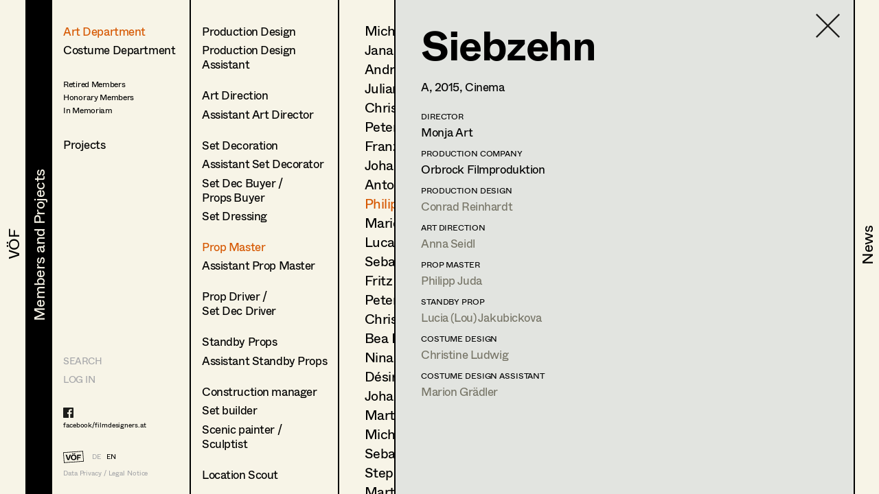

--- FILE ---
content_type: text/html; charset=utf-8
request_url: https://filmdesigners.at/en/mitglieder-und-projekte/kategorie/1/berufsgruppen/3/mitglieder/175/produktion/1966
body_size: 31146
content:
<!doctype html>
<html data-n-head-ssr lang="de" data-n-head="%7B%22lang%22:%7B%22ssr%22:%22de%22%7D%7D">
  <head >
    <title>Siebzehn</title><meta data-n-head="ssr" charset="utf-8"><meta data-n-head="ssr" name="viewport" content="width=device-width, initial-scale=1"><meta data-n-head="ssr" data-hid="description" name="description" content="Home page description"><link data-n-head="ssr" rel="icon" type="image/x-icon" href="/favicon-32x32.png"><link data-n-head="ssr" rel="preload" as="font" type="font/woff2" href="/fonts/Whyte-Regular.woff2" crossorigin="true"><link data-n-head="ssr" rel="preload" as="font" type="font/woff2" href="/fonts/Whyte-Bold.woff2" crossorigin="true"><link rel="preload" href="/_nuxt/69d1165.js" as="script"><link rel="preload" href="/_nuxt/8516a16.js" as="script"><link rel="preload" href="/_nuxt/bf4f76c.js" as="script"><link rel="preload" href="/_nuxt/app.f9ded65.css" as="style"><link rel="preload" href="/_nuxt/7649d36.js" as="script"><link rel="preload" href="/_nuxt/pages/mitglieder-und-projekte.abd9dd1.css" as="style"><link rel="preload" href="/_nuxt/a1b558a.js" as="script"><link rel="preload" href="/_nuxt/pages/mitglieder-und-projekte/kategorie/_kategorieid.ddd3937.css" as="style"><link rel="preload" href="/_nuxt/316efcd.js" as="script"><link rel="preload" href="/_nuxt/pages/mitglieder-und-projekte/kategorie/_kategorieid/berufsgruppen/_id.362973e.css" as="style"><link rel="preload" href="/_nuxt/015fd06.js" as="script"><link rel="preload" href="/_nuxt/pages/mitglieder-und-projekte/kategorie/_kategorieid/berufsgruppen/_id/mitglieder/_mitgliederid.3b48ffc.css" as="style"><link rel="preload" href="/_nuxt/d40c520.js" as="script"><link rel="preload" href="/_nuxt/pages/mitglieder-und-projekte/kategorie/_kategorieid/berufsgruppen/_id/mitglieder/_mitgliederid/produktion/_produktionid.d6859e4.css" as="style"><link rel="preload" href="/_nuxt/d044dc9.js" as="script"><link rel="stylesheet" href="/_nuxt/app.f9ded65.css"><link rel="stylesheet" href="/_nuxt/pages/mitglieder-und-projekte.abd9dd1.css"><link rel="stylesheet" href="/_nuxt/pages/mitglieder-und-projekte/kategorie/_kategorieid.ddd3937.css"><link rel="stylesheet" href="/_nuxt/pages/mitglieder-und-projekte/kategorie/_kategorieid/berufsgruppen/_id.362973e.css"><link rel="stylesheet" href="/_nuxt/pages/mitglieder-und-projekte/kategorie/_kategorieid/berufsgruppen/_id/mitglieder/_mitgliederid.3b48ffc.css"><link rel="stylesheet" href="/_nuxt/pages/mitglieder-und-projekte/kategorie/_kategorieid/berufsgruppen/_id/mitglieder/_mitgliederid/produktion/_produktionid.d6859e4.css">
  </head>
  <body >
    <div data-server-rendered="true" id="__nuxt"><!----><div id="__layout"><div style="display:none;"><header><nav style="display:none;" data-v-024e17db data-v-024e17db><section data-v-024e17db><a href="/en/voef/ueber-den-verband" class="item default" data-v-024e17db><div class="nav--title text--style_big" data-v-024e17db><div data-v-024e17db><svg height="100%" width="100%" class="xl:w-navDesktop lg:w-navTablet" data-v-024e17db><defs data-v-024e17db><clipPath id="theClipPath0" data-v-024e17db><rect x="0" y="0" height="100%" width="100%" fill="#F7F4E7" class="masker xl:w-navDesktop lg:w-navTablet" data-v-024e17db></rect></clipPath></defs> <rect x="0" y="0" height="100%" width="100%" fill="#F7F4E7" class="xl:w-navDesktop lg:w-navTablet" data-v-024e17db></rect> <text x="50%" y="52%" dominant-baseline="" text-anchor="middle" class="hidden lg:block text--content" data-v-024e17db>
                                VÖF
                            </text> <text x="50%" y="55%" dominant-baseline="middle" text-anchor="middle" class="lg:hidden" data-v-024e17db>
                                VÖF
                            </text> <rect x="0" y="0" height="100%" width="100%" fill="#000000" class="masker xl:w-navDesktop lg:w-navTablet" data-v-024e17db></rect> <g id="clipPathReveal0" clip-path="url(#theClipPath0)" data-v-024e17db><text x="50%" y="52%" dominant-baseline="" text-anchor="middle" fill="#F7F4E7" class="hidden lg:block" data-v-024e17db>
                                    VÖF
                                </text> <text x="50%" y="55%" dominant-baseline="middle" text-anchor="middle" fill="#F7F4E7" class="lg:hidden" data-v-024e17db>
                                    VÖF
                                </text></g></svg></div></div></a><a href="/en/mitglieder-und-projekte" class="item default nuxt-link-active" data-v-024e17db><div class="nav--title text--style_big" data-v-024e17db><div data-v-024e17db><svg height="100%" width="100%" class="xl:w-navDesktop lg:w-navTablet" data-v-024e17db><defs data-v-024e17db><clipPath id="theClipPath1" data-v-024e17db><rect x="0" y="0" height="100%" width="100%" fill="#F7F4E7" class="masker xl:w-navDesktop lg:w-navTablet" data-v-024e17db></rect></clipPath></defs> <rect x="0" y="0" height="100%" width="100%" fill="#F7F4E7" class="xl:w-navDesktop lg:w-navTablet" data-v-024e17db></rect> <text x="53%" y="52%" dominant-baseline="" text-anchor="middle" class="hidden lg:block text--content" data-v-024e17db>
                                Members and Projects
                            </text> <text x="50%" y="55%" dominant-baseline="middle" text-anchor="middle" class="lg:hidden" data-v-024e17db>
                                Members and Projects
                            </text> <rect x="0" y="0" height="100%" width="100%" fill="#000000" class="masker xl:w-navDesktop lg:w-navTablet" data-v-024e17db></rect> <g id="clipPathReveal1" clip-path="url(#theClipPath1)" data-v-024e17db><text x="53%" y="52%" dominant-baseline="" text-anchor="middle" fill="#F7F4E7" class="hidden lg:block" data-v-024e17db>
                                    Members and Projects
                                </text> <text x="50%" y="55%" dominant-baseline="middle" text-anchor="middle" fill="#F7F4E7" class="lg:hidden" data-v-024e17db>
                                    Members and Projects
                                </text></g></svg></div></div></a><a href="/en/news" class="item default" data-v-024e17db><div class="nav--title text--style_big" data-v-024e17db><div data-v-024e17db><svg height="100%" width="100%" class="xl:w-navDesktop lg:w-navTablet" data-v-024e17db><defs data-v-024e17db><clipPath id="theClipPath2" data-v-024e17db><rect x="0" y="0" height="100%" width="100%" fill="#F7F4E7" class="masker xl:w-navDesktop lg:w-navTablet" data-v-024e17db></rect></clipPath></defs> <rect x="0" y="0" height="100%" width="100%" fill="#F7F4E7" class="xl:w-navDesktop lg:w-navTablet" data-v-024e17db></rect> <text x="53%" y="52%" dominant-baseline="" text-anchor="middle" class="hidden lg:block text--content" data-v-024e17db>
                                News
                            </text> <text x="50%" y="55%" dominant-baseline="middle" text-anchor="middle" class="lg:hidden" data-v-024e17db>
                                News
                            </text> <rect x="0" y="0" height="100%" width="100%" fill="#000000" class="masker xl:w-navDesktop lg:w-navTablet" data-v-024e17db></rect> <g id="clipPathReveal2" clip-path="url(#theClipPath2)" data-v-024e17db><text x="53%" y="52%" dominant-baseline="" text-anchor="middle" fill="#F7F4E7" class="hidden lg:block" data-v-024e17db>
                                    News
                                </text> <text x="50%" y="55%" dominant-baseline="middle" text-anchor="middle" fill="#F7F4E7" class="lg:hidden" data-v-024e17db>
                                    News
                                </text></g></svg></div></div></a></section></nav></header> <main class="fixed lg:h-full max-lg:w-full overflow-hidden"><div class="h-full overflow-hidden"><div class="lg:flex h-full overflow-hidden" data-v-32afd08e><div class="flex flex-col border-right h-full print-hidden " data-v-32afd08e><div class="container--navigation-col h-full overflow-y-auto overflow-x-hidden max-lg:pl-contentLeftMobile pt-contentTopMobile lg:pt-contentTopTablet xl:pt-contentTopDesktop" data-v-32afd08e><div class="nav--sub-container lg:hidden flex flex-wrap bg-greybackground" data-v-705b445c data-v-32afd08e><div class="flex items-center justify-center w-1/2 border-solid border-black border-r-2 border-b-2 text-greyfooter" data-v-705b445c><a href="/mitglieder-und-projekte/kategorie/1/berufsgruppen/3/mitglieder/175/produktion/1966" data-v-705b445c>DE</a> <a href="/en/mitglieder-und-projekte/kategorie/1/berufsgruppen/3/mitglieder/175/produktion/1966" class="pl-4 text-black" data-v-705b445c>EN</a></div> <div class="flex items-center justify-center w-1/2 border-solid border-black  border-b-2" data-v-705b445c><a href="/en" class="nuxt-link-active" data-v-705b445c>HOME</a></div> <div class="flex items-center justify-center w-1/2 border-solid border-black border-r-2 border-b-2" data-v-705b445c><a href="/suche" data-v-705b445c>Suche</a></div> <div class="flex items-center justify-center w-1/2 border-solid border-black  border-b-2" data-v-705b445c><a target="_blank" href="https://members.filmdesigners.at/backend" data-v-705b445c>Log in</a></div></div> <div class="text--style_medium mt-8 lg:mt-0 pb-20" data-v-32afd08e><div data-v-32afd08e><ul data-v-32afd08e><li class="list--paddings_normal" data-v-32afd08e><a href="/en/mitglieder-und-projekte/kategorie/1" class="nuxt-link-active" data-v-32afd08e>
                                Art Department
                            </a></li> <li data-v-32afd08e><a href="/en/mitglieder-und-projekte/kategorie/2" data-v-32afd08e>
                                Costume Department
                            </a></li> <li class="text--style_small mt-8" data-v-32afd08e><ul data-v-32afd08e><li class="mt-1" data-v-32afd08e><a href="/en/mitglieder-und-projekte/kategorie/3/berufsgruppen/18" data-v-32afd08e><span data-v-32afd08e>Retired Members</span></a></li><li class="mt-1" data-v-32afd08e><a href="/en/mitglieder-und-projekte/kategorie/3/berufsgruppen/7" data-v-32afd08e><span data-v-32afd08e>Honorary Members</span></a></li><li class="mt-1" data-v-32afd08e><a href="/en/mitglieder-und-projekte/kategorie/3/berufsgruppen/51" data-v-32afd08e><span data-v-32afd08e>In Memoriam</span></a></li><li class="mt-1" data-v-32afd08e><a href="/en/mitglieder-und-projekte/kategorie/3/berufsgruppen/20" data-v-32afd08e><span data-v-32afd08e></span></a></li></ul></li></ul> <ul data-v-32afd08e><li class="xl:text-28 mt-8" data-v-32afd08e><a href="/en/mitglieder-und-projekte/produktionen" data-v-32afd08e>
                                Projects
                            </a></li></ul></div></div></div> <footer class="max-lg:items-center max-lg:flex max-lg:bg-footerbackground max-lg:text-greyfooter max-lg:pl-contentLeftMobile max-lg:fixed text-grey  w-full h-footer lg:w-auto lg:h-auto lg:bg-background lg:bg-opacity-0 hidden lg:block" data-v-32afd08e><ul class="hidden lg:block lg:text-14 xl:text-24"><li><a href="/suche" class="uppercase">Search</a></li> <li class="mt-4 lg:mt-0 lg:mt-2 xl:mt-4"><a target="_blank" href="https://members.filmdesigners.at/backend">LOG IN</a></li></ul> <div class="w-full text-15 lg:text-10 xl:text-18 tracking-tightNext leading-tight"><ul class="max-lg:hidden lg:block footer--facebook text-black"><li><a target="_blank" href="https://de-de.facebook.com/filmdesigners.at/"><img src="/facebooklogo.svg" alt="Facebook Logo"></a></li> <li class="lg:mt-1 xl:mt-2"><a target="_blank" href="https://de-de.facebook.com/filmdesigners.at/">facebook/filmdesigners.at</a></li></ul> <ul class="hidden lg:flex lg:mb-2 xl:mb-3 lg:mt-8 xl:mt-12"><li><a href="/en" class="nuxt-link-active"><img src="/logo.svg" width="49" height="28" class="footer--logo"></a></li> <li class="lg:pl-3 xl:pl-4 lg:pt-xs xl:pt-1"><a href="/mitglieder-und-projekte/kategorie/1/berufsgruppen/3/mitglieder/175/produktion/1966">DE</a></li> <li class="lg:pl-2 xl:pl-3 lg:pt-xs xl:pt-1"><a href="/en/mitglieder-und-projekte/kategorie/1/berufsgruppen/3/mitglieder/175/produktion/1966" class="text-black">EN</a></li></ul> <a href="/en/impressum" class="hidden lg:block">Data Privacy / Legal Notice</a> <div class="flex justify-between pr-4 lg:hidden"><a target="_blank" href="https://de-de.facebook.com/filmdesigners.at/"><img width="20" src="/facebooklogo.svg" alt="Facebook Logo"></a> <a href="/en/impressum">Data Privacy / Legal Notice</a></div></div></footer></div> <div class="print-show lg:flex lg:flex-1 h-full" data-v-a63cc42c data-v-32afd08e data-v-32afd08e><div class="overflow-y-auto max-lg:absolute max-lg:inset-0 bg-background print-hidden container--navigation-col_sub pt-contentTopMobile lg:pt-contentTopTablet xl:pt-contentTopDesktop pl-contentLeftMobile lg:pl-4 xl:pl-10 border-right" data-v-a63cc42c><a href="/en/mitglieder-und-projekte" class="container--back-button mt-3 nuxt-link-active" data-v-a63cc42c><img src="/icons/Pfeil.svg" alt="Ansicht schließen" data-v-a63cc42c></a> <ul class="text--style_small lg:text--style_medium max-lg:mt-5" data-v-a63cc42c><li class="list--paddings_normal" data-v-a63cc42c><a href="/en/mitglieder-und-projekte/kategorie/1/berufsgruppen/1/mitglieder" data-v-a63cc42c><span data-v-a63cc42c>Production Design</span></a></li><li class="list--paddings_big" data-v-a63cc42c><a href="/en/mitglieder-und-projekte/kategorie/1/berufsgruppen/2/mitglieder" data-v-a63cc42c><span data-v-a63cc42c>Production Design 
Assistant</span></a></li><li class="list--paddings_normal" data-v-a63cc42c><a href="/en/mitglieder-und-projekte/kategorie/1/berufsgruppen/40/mitglieder" data-v-a63cc42c><span data-v-a63cc42c>Art Direction</span></a></li><li class="list--paddings_big" data-v-a63cc42c><a href="/en/mitglieder-und-projekte/kategorie/1/berufsgruppen/41/mitglieder" data-v-a63cc42c><span data-v-a63cc42c>Assistant Art Director</span></a></li><li class="list--paddings_normal" data-v-a63cc42c><a href="/en/mitglieder-und-projekte/kategorie/1/berufsgruppen/42/mitglieder" data-v-a63cc42c><span data-v-a63cc42c>Set Decoration</span></a></li><li class="list--paddings_normal" data-v-a63cc42c><a href="/en/mitglieder-und-projekte/kategorie/1/berufsgruppen/43/mitglieder" data-v-a63cc42c><span data-v-a63cc42c>Assistant Set Decorator</span></a></li><li class="list--paddings_normal" data-v-a63cc42c><a href="/en/mitglieder-und-projekte/kategorie/1/berufsgruppen/58/mitglieder" data-v-a63cc42c><span data-v-a63cc42c>Set Dec Buyer  /<br /> Props Buyer</span></a></li><li class="list--paddings_big" data-v-a63cc42c><a href="/en/mitglieder-und-projekte/kategorie/1/berufsgruppen/44/mitglieder" data-v-a63cc42c><span data-v-a63cc42c>Set Dressing</span></a></li><li class="list--paddings_normal" data-v-a63cc42c><a href="/en/mitglieder-und-projekte/kategorie/1/berufsgruppen/3/mitglieder" class="nuxt-link-active" data-v-a63cc42c><span data-v-a63cc42c>Prop Master</span></a></li><li class="list--paddings_big" data-v-a63cc42c><a href="/en/mitglieder-und-projekte/kategorie/1/berufsgruppen/45/mitglieder" data-v-a63cc42c><span data-v-a63cc42c>Assistant Prop Master</span></a></li><li class="list--paddings_big" data-v-a63cc42c><a href="/en/mitglieder-und-projekte/kategorie/1/berufsgruppen/59/mitglieder" data-v-a63cc42c><span data-v-a63cc42c>Prop Driver / <br /> Set Dec Driver</span></a></li><li class="list--paddings_normal" data-v-a63cc42c><a href="/en/mitglieder-und-projekte/kategorie/1/berufsgruppen/8/mitglieder" data-v-a63cc42c><span data-v-a63cc42c>Standby Props</span></a></li><li class="list--paddings_big" data-v-a63cc42c><a href="/en/mitglieder-und-projekte/kategorie/1/berufsgruppen/46/mitglieder" data-v-a63cc42c><span data-v-a63cc42c>Assistant Standby Props</span></a></li><li class="list--paddings_normal" data-v-a63cc42c><a href="/en/mitglieder-und-projekte/kategorie/1/berufsgruppen/60/mitglieder" data-v-a63cc42c><span data-v-a63cc42c>Construction manager</span></a></li><li class="list--paddings_normal" data-v-a63cc42c><a href="/en/mitglieder-und-projekte/kategorie/1/berufsgruppen/61/mitglieder" data-v-a63cc42c><span data-v-a63cc42c>Set builder</span></a></li><li class="list--paddings_big" data-v-a63cc42c><a href="/en/mitglieder-und-projekte/kategorie/1/berufsgruppen/62/mitglieder" data-v-a63cc42c><span data-v-a63cc42c>Scenic painter / <br />Sculptist</span></a></li><li class="list--paddings_big" data-v-a63cc42c><a href="/en/mitglieder-und-projekte/kategorie/1/berufsgruppen/63/mitglieder" data-v-a63cc42c><span data-v-a63cc42c>Location Scout</span></a></li><li class="list--paddings_normal" data-v-a63cc42c><a href="/en/mitglieder-und-projekte/kategorie/1/berufsgruppen/17/mitglieder" data-v-a63cc42c><span data-v-a63cc42c>Trainees</span></a></li></ul></div> <!----> <div class="print-show max-lg:absolute max-lg:inset-0 bg-background lg:relative lg:flex w-full h-full overflow-hidden lg:flex-1" data-v-62915b44 data-v-a63cc42c data-v-a63cc42c><div class="print-hidden flex justify-between h-full overflow-y-auto overflow-x-hidden w-full" data-v-62915b44><div class="text--style_small lg:text--style_big container--paddings" data-v-62915b44><a href="/en/mitglieder-und-projekte/kategorie/1" class="lg:hidden container--back-button mt-3 nuxt-link-active" data-v-62915b44><img src="/icons/Pfeil.svg" alt="Ansicht schließen" data-v-62915b44></a> <ul class="lg:text-20 xl:text-34 xl:tracking-tight leading-none max-lg:mt-5 pb-20" data-v-62915b44><li class="mb-4 lg:mb-2 xl:mb-3" data-v-62915b44><a href="/en/mitglieder-und-projekte/kategorie/1/berufsgruppen/3/mitglieder/149" data-v-62915b44>
                        Michael Aberer
                    </a></li><li class="mb-4 lg:mb-2 xl:mb-3" data-v-62915b44><a href="/en/mitglieder-und-projekte/kategorie/1/berufsgruppen/3/mitglieder/171" data-v-62915b44>
                        Jana Druskovic
                    </a></li><li class="mb-4 lg:mb-2 xl:mb-3" data-v-62915b44><a href="/en/mitglieder-und-projekte/kategorie/1/berufsgruppen/3/mitglieder/198" data-v-62915b44>
                        Andreas Gombotz
                    </a></li><li class="mb-4 lg:mb-2 xl:mb-3" data-v-62915b44><a href="/en/mitglieder-und-projekte/kategorie/1/berufsgruppen/3/mitglieder/151" data-v-62915b44>
                        Juliane Gstättner
                    </a></li><li class="mb-4 lg:mb-2 xl:mb-3" data-v-62915b44><a href="/en/mitglieder-und-projekte/kategorie/1/berufsgruppen/3/mitglieder/56" data-v-62915b44>
                        Christian Haizinger
                    </a></li><li class="mb-4 lg:mb-2 xl:mb-3" data-v-62915b44><a href="/en/mitglieder-und-projekte/kategorie/1/berufsgruppen/3/mitglieder/209" data-v-62915b44>
                        Peter Hofmann
                    </a></li><li class="mb-4 lg:mb-2 xl:mb-3" data-v-62915b44><a href="/en/mitglieder-und-projekte/kategorie/1/berufsgruppen/3/mitglieder/583" data-v-62915b44>
                        Franz Hofmann
                    </a></li><li class="mb-4 lg:mb-2 xl:mb-3" data-v-62915b44><a href="/en/mitglieder-und-projekte/kategorie/1/berufsgruppen/3/mitglieder/265" data-v-62915b44>
                        Johanna Högler
                    </a></li><li class="mb-4 lg:mb-2 xl:mb-3" data-v-62915b44><a href="/en/mitglieder-und-projekte/kategorie/1/berufsgruppen/3/mitglieder/238" data-v-62915b44>
                        Antoinette Höring
                    </a></li><li class="mb-4 lg:mb-2 xl:mb-3" data-v-62915b44><a href="/en/mitglieder-und-projekte/kategorie/1/berufsgruppen/3/mitglieder/175" class="nuxt-link-active" data-v-62915b44>
                        Philipp Juda
                    </a></li><li class="mb-4 lg:mb-2 xl:mb-3" data-v-62915b44><a href="/en/mitglieder-und-projekte/kategorie/1/berufsgruppen/3/mitglieder/569" data-v-62915b44>
                        Mario Kainer
                    </a></li><li class="mb-4 lg:mb-2 xl:mb-3" data-v-62915b44><a href="/en/mitglieder-und-projekte/kategorie/1/berufsgruppen/3/mitglieder/500" data-v-62915b44>
                        Lucas Kopcsa
                    </a></li><li class="mb-4 lg:mb-2 xl:mb-3" data-v-62915b44><a href="/en/mitglieder-und-projekte/kategorie/1/berufsgruppen/3/mitglieder/493" data-v-62915b44>
                        Sebastian Kubisch
                    </a></li><li class="mb-4 lg:mb-2 xl:mb-3" data-v-62915b44><a href="/en/mitglieder-und-projekte/kategorie/1/berufsgruppen/3/mitglieder/125" data-v-62915b44>
                        Fritz Müller
                    </a></li><li class="mb-4 lg:mb-2 xl:mb-3" data-v-62915b44><a href="/en/mitglieder-und-projekte/kategorie/1/berufsgruppen/3/mitglieder/512" data-v-62915b44>
                        Peter Naguib
                    </a></li><li class="mb-4 lg:mb-2 xl:mb-3" data-v-62915b44><a href="/en/mitglieder-und-projekte/kategorie/1/berufsgruppen/3/mitglieder/485" data-v-62915b44>
                        Christoph Pock-Charlesworth
                    </a></li><li class="mb-4 lg:mb-2 xl:mb-3" data-v-62915b44><a href="/en/mitglieder-und-projekte/kategorie/1/berufsgruppen/3/mitglieder/575" data-v-62915b44>
                        Bea Rebitsch
                    </a></li><li class="mb-4 lg:mb-2 xl:mb-3" data-v-62915b44><a href="/en/mitglieder-und-projekte/kategorie/1/berufsgruppen/3/mitglieder/203" data-v-62915b44>
                        Nina Salak
                    </a></li><li class="mb-4 lg:mb-2 xl:mb-3" data-v-62915b44><a href="/en/mitglieder-und-projekte/kategorie/1/berufsgruppen/3/mitglieder/189" data-v-62915b44>
                        Désirée Salvador
                    </a></li><li class="mb-4 lg:mb-2 xl:mb-3" data-v-62915b44><a href="/en/mitglieder-und-projekte/kategorie/1/berufsgruppen/3/mitglieder/68" data-v-62915b44>
                        Johannes Slapa
                    </a></li><li class="mb-4 lg:mb-2 xl:mb-3" data-v-62915b44><a href="/en/mitglieder-und-projekte/kategorie/1/berufsgruppen/3/mitglieder/69" data-v-62915b44>
                        Martin Stattler
                    </a></li><li class="mb-4 lg:mb-2 xl:mb-3" data-v-62915b44><a href="/en/mitglieder-und-projekte/kategorie/1/berufsgruppen/3/mitglieder/494" data-v-62915b44>
                        Michael Stopfer
                    </a></li><li class="mb-4 lg:mb-2 xl:mb-3" data-v-62915b44><a href="/en/mitglieder-und-projekte/kategorie/1/berufsgruppen/3/mitglieder/71" data-v-62915b44>
                        Sebastian Thanheiser
                    </a></li><li class="mb-4 lg:mb-2 xl:mb-3" data-v-62915b44><a href="/en/mitglieder-und-projekte/kategorie/1/berufsgruppen/3/mitglieder/508" data-v-62915b44>
                        Stephan Trimmel
                    </a></li><li class="mb-4 lg:mb-2 xl:mb-3" data-v-62915b44><a href="/en/mitglieder-und-projekte/kategorie/1/berufsgruppen/3/mitglieder/104" data-v-62915b44>
                        Martin Vögel
                    </a></li></ul></div> <div class="hidden lg:block container--paddings download-icon" data-v-62915b44><a href="https://members.filmdesigners.at/csv/3" class="block text-12 xl:text-18 text-grey" data-v-62915b44><img src="/download.svg" alt width="65" data-v-62915b44> <div class="mt-2" data-v-62915b44>
                    Contact list
                </div></a></div></div> <div class="print-show overflow-hidden bg-greybackground  lg:ml-20 absolute inset-0 lg:border-black lg:border-solid lg:border-l-2 xl:border-l-3" data-v-0ca4ab9c data-v-62915b44 data-v-62915b44><div class="container--paddings flex h-full overflow-y-auto overflow-x-hidden w-full" data-v-0ca4ab9c><a href="/en/mitglieder-und-projekte/kategorie/1/berufsgruppen/3/mitglieder" class="container--close-button nuxt-link-active" data-v-0ca4ab9c><img src="/icons/Kreuz.svg" alt="Ansicht schließen" data-v-0ca4ab9c></a> <div class="w-full" data-v-0ca4ab9c><div class="max-lg:flex-col flex flex-1" data-v-0ca4ab9c><div class="lg:hidden flex justify-center" data-v-0ca4ab9c><img src="https://members.filmdesigners.at/storage/avatar/ea228086e039b63243cd4dc993454ddf.jpg" alt="Profile Image of Philipp Juda" class="profile--image drop--shadow max-lg:mb-8" data-v-0ca4ab9c></div> <div class="w-full lg:w-2/3 text--style_small lg:text--style_big" data-v-0ca4ab9c><h1 class="lg:mb-3 xl:mb-6" data-v-0ca4ab9c>
                        Philipp
                        Juda</h1> <p class="max-lg:mt-6 lg:mt-4" data-v-0ca4ab9c><span class="capitalize" data-v-0ca4ab9c>prop master<!----></span></p> <p class="text-base leading-tight lg:text-12 xl:text-18 tracking-tight lg:tracking-normal mt-10 lg:mt-6 xl:mt-8" data-v-0ca4ab9c><!----><span data-v-0ca4ab9c>1190 </span><span data-v-0ca4ab9c>Wien</span> <br data-v-0ca4ab9c> <!----> <span data-v-0ca4ab9c>m +43 650 402 15 02, </span> <a href="mailto:philipp.juda@chello.at" class="underline" data-v-0ca4ab9c>philipp.juda@chello.at</a> <!----></p></div> <div class="hidden lg:block xl:w-1/3" data-v-0ca4ab9c><img src="https://members.filmdesigners.at/storage/avatar/ea228086e039b63243cd4dc993454ddf.jpg" alt="Profile Image of Philipp Juda" class="profile--image drop--shadow max-lg:mb-5 mr-4" data-v-0ca4ab9c></div></div> <div id="accordion" class="mt-6 mb-6 lg:mb-4" data-v-41ee27bf data-v-0ca4ab9c><div class="flex items-center" data-v-41ee27bf><img src="/icons/Pfeil.svg" alt="Profil öffnen" data-v-41ee27bf> <div id="title--container" class="cursor-pointer tracking-tightNext leading-tight uppercase text-14 lg:text-12 xl:text-18" data-v-41ee27bf>
            Profile
        </div></div> <div id="accordion--container" class="hidden" data-v-41ee27bf><ul class="xl:mb-4" data-v-41ee27bf data-v-0ca4ab9c><li class="text--style_small" data-v-41ee27bf data-v-0ca4ab9c><!----> <ul data-v-41ee27bf data-v-0ca4ab9c><li class="text-14 lg:text-12 xl:text-14 tracking-tightNext leading-tight uppercase mt-6 xl:mb-1 lg:mt-4 xl:mt-8" data-v-41ee27bf data-v-0ca4ab9c>
                                International experience
                            </li> <li class="max-lg:text-base max-lg:tracking-tightNext" data-v-41ee27bf data-v-0ca4ab9c><span class="whitespace-pre-line" data-v-41ee27bf data-v-0ca4ab9c>Deutschland, Schweiz, Slowakei, Tschechische Republik, Italien, Frankreich, Island</span></li></ul> <!----> <!----> <!----> <!----> <!----></li></ul></div></div> <a href="javascript:self.print()" class="hidden lg:flex mt-4 xl:mt-8 print-hidden" data-v-0ca4ab9c><img width="30" height="21" src="/print.svg" alt="Drucken" class="print--icon" data-v-0ca4ab9c> <span class="text-12 xl:text-18 text-grey pl-4 lg:pl-2 lg:pt-1 xl:pt-0" data-v-0ca4ab9c>
                   Print profile
                </span></a> <ul class="flex items-baseline mt-8" data-v-0ca4ab9c><li data-v-0ca4ab9c><img src="/Bildmaterial.svg" alt="Icon for Pics" class="icon--legend-img pics" data-v-0ca4ab9c></li> <li class="text-12 xl:text-14 pl-1 xl:pl-2" data-v-0ca4ab9c>
                    Bildmaterial
                </li> <li class="ml-5" data-v-0ca4ab9c><img src="/Kollaboration.svg" alt="Icon for Collaboration" class="icon--legend-img collaboration" data-v-0ca4ab9c></li> <li class="text-12 xl:text-14 pl-1 xl:pl-2" data-v-0ca4ab9c>
                    Zusammenarbeit
                </li></ul> <ul class="w-full project--list pb-20" data-v-0ca4ab9c><li data-v-0ca4ab9c><ul data-v-0ca4ab9c><li class="text-14 lg:text-12 xl:text-18 tracking-tightNext leading-tight uppercase mb-4 lg:mb-2 xl:mb-4  " data-v-0ca4ab9c>
                            Prop Master
                        </li> <li class="mt-2 xl:mt-1" data-v-0ca4ab9c><ul class="flex xl:items-baseline" data-v-0ca4ab9c><li class="job--col-year xl:text-18" data-v-0ca4ab9c>
                                    2024
                                </li> <li class="flex items-baseline  xl:w-11/12 xxl:w-7/12 pl-2 xl:pr-6" data-v-0ca4ab9c><span data-v-0ca4ab9c><img width="19" height="12" src="/Bildmaterial.svg" alt="Icon for Pics" class="invisible icon pics" data-v-0ca4ab9c></span> <ul class="pl-1 lg:pl-2" data-v-0ca4ab9c><li class="flex items-baseline xl:text-18" data-v-0ca4ab9c><a href="/en/mitglieder-und-projekte/kategorie/1/berufsgruppen/3/mitglieder/175/produktion/5574" data-v-0ca4ab9c>
                                                Trost&amp;Rath 2
                                            </a> <!----></li> <li class="xxl:hidden text-12 xl:text-14" data-v-0ca4ab9c>
                                            N.
                                            Leytner,
                                            TV
                                        </li> <!----></ul></li> <li class="hidden xxl:block xxl:w-2/12 text-14" data-v-0ca4ab9c>
                                    N.
                                    Leytner
                                </li> <li class="hidden xxl:block xxl:pl-4 text-14" data-v-0ca4ab9c>
                                    TV
                                </li></ul></li><li class="mt-2 xl:mt-1" data-v-0ca4ab9c><ul class="flex xl:items-baseline" data-v-0ca4ab9c><li class="job--col-year xl:text-18" data-v-0ca4ab9c>
                                    2023
                                </li> <li class="flex items-baseline  xl:w-11/12 xxl:w-7/12 pl-2 xl:pr-6" data-v-0ca4ab9c><span data-v-0ca4ab9c><img width="19" height="12" src="/Bildmaterial.svg" alt="Icon for Pics" class="icon pics" data-v-0ca4ab9c></span> <ul class="pl-1 lg:pl-2" data-v-0ca4ab9c><li class="flex items-baseline xl:text-18" data-v-0ca4ab9c><a href="/en/mitglieder-und-projekte/kategorie/1/berufsgruppen/3/mitglieder/175/produktion/5153" data-v-0ca4ab9c>
                                                Hagen (Film)
                                            </a> <!----></li> <li class="xxl:hidden text-12 xl:text-14" data-v-0ca4ab9c>
                                            C.
                                            Boss/P. Stennert,
                                            Cinema
                                        </li> <li class="text-12 xl:text-14" data-v-0ca4ab9c>
                                            (Supervising Property Master 2022/2023)
                                        </li></ul></li> <li class="hidden xxl:block xxl:w-2/12 text-14" data-v-0ca4ab9c>
                                    C.
                                    Boss/P. Stennert
                                </li> <li class="hidden xxl:block xxl:pl-4 text-14" data-v-0ca4ab9c>
                                    Cinema
                                </li></ul></li><li class="mt-2 xl:mt-1" data-v-0ca4ab9c><ul class="flex xl:items-baseline" data-v-0ca4ab9c><li class="job--col-year xl:text-18" data-v-0ca4ab9c>
                                    2023
                                </li> <li class="flex items-baseline  xl:w-11/12 xxl:w-7/12 pl-2 xl:pr-6" data-v-0ca4ab9c><span data-v-0ca4ab9c><img width="19" height="12" src="/Bildmaterial.svg" alt="Icon for Pics" class="icon pics" data-v-0ca4ab9c></span> <ul class="pl-1 lg:pl-2" data-v-0ca4ab9c><li class="flex items-baseline xl:text-18" data-v-0ca4ab9c><a href="/en/mitglieder-und-projekte/kategorie/1/berufsgruppen/3/mitglieder/175/produktion/5152" data-v-0ca4ab9c>
                                                Hagen (Serie)
                                            </a> <!----></li> <li class="xxl:hidden text-12 xl:text-14" data-v-0ca4ab9c>
                                            C.
                                            Boss/P. Stennert,
                                            Streaming
                                        </li> <li class="text-12 xl:text-14" data-v-0ca4ab9c>
                                            (Supervising Property Master 2022/2023)
                                        </li></ul></li> <li class="hidden xxl:block xxl:w-2/12 text-14" data-v-0ca4ab9c>
                                    C.
                                    Boss/P. Stennert
                                </li> <li class="hidden xxl:block xxl:pl-4 text-14" data-v-0ca4ab9c>
                                    Streaming
                                </li></ul></li><li class="mt-2 xl:mt-1" data-v-0ca4ab9c><ul class="flex xl:items-baseline" data-v-0ca4ab9c><li class="job--col-year xl:text-18" data-v-0ca4ab9c>
                                    2022
                                </li> <li class="flex items-baseline  xl:w-11/12 xxl:w-7/12 pl-2 xl:pr-6" data-v-0ca4ab9c><span data-v-0ca4ab9c><img width="19" height="12" src="/Bildmaterial.svg" alt="Icon for Pics" class="invisible icon pics" data-v-0ca4ab9c></span> <ul class="pl-1 lg:pl-2" data-v-0ca4ab9c><li class="flex items-baseline xl:text-18" data-v-0ca4ab9c><a href="/en/mitglieder-und-projekte/kategorie/1/berufsgruppen/3/mitglieder/175/produktion/5121" data-v-0ca4ab9c>
                                                Stadtkomödie - Heribert
                                            </a> <!----></li> <li class="xxl:hidden text-12 xl:text-14" data-v-0ca4ab9c>
                                            A.
                                            Schmied,
                                            TV
                                        </li> <!----></ul></li> <li class="hidden xxl:block xxl:w-2/12 text-14" data-v-0ca4ab9c>
                                    A.
                                    Schmied
                                </li> <li class="hidden xxl:block xxl:pl-4 text-14" data-v-0ca4ab9c>
                                    TV
                                </li></ul></li><li class="mt-2 xl:mt-1" data-v-0ca4ab9c><ul class="flex xl:items-baseline" data-v-0ca4ab9c><li class="job--col-year xl:text-18" data-v-0ca4ab9c>
                                    2021
                                </li> <li class="flex items-baseline  xl:w-11/12 xxl:w-7/12 pl-2 xl:pr-6" data-v-0ca4ab9c><span data-v-0ca4ab9c><img width="19" height="12" src="/Bildmaterial.svg" alt="Icon for Pics" class="invisible icon pics" data-v-0ca4ab9c></span> <ul class="pl-1 lg:pl-2" data-v-0ca4ab9c><li class="flex items-baseline xl:text-18" data-v-0ca4ab9c><a href="/en/mitglieder-und-projekte/kategorie/1/berufsgruppen/3/mitglieder/175/produktion/5060" data-v-0ca4ab9c>
                                                Des Teufels Bad
                                            </a> <!----></li> <li class="xxl:hidden text-12 xl:text-14" data-v-0ca4ab9c>
                                            V.
                                            Franz/S. Fiala,
                                            Cinema
                                        </li> <li class="text-12 xl:text-14" data-v-0ca4ab9c>
                                            (Aussenrequisite)
                                        </li></ul></li> <li class="hidden xxl:block xxl:w-2/12 text-14" data-v-0ca4ab9c>
                                    V.
                                    Franz/S. Fiala
                                </li> <li class="hidden xxl:block xxl:pl-4 text-14" data-v-0ca4ab9c>
                                    Cinema
                                </li></ul></li><li class="mt-2 xl:mt-1" data-v-0ca4ab9c><ul class="flex xl:items-baseline" data-v-0ca4ab9c><li class="job--col-year xl:text-18" data-v-0ca4ab9c>
                                    2021
                                </li> <li class="flex items-baseline  xl:w-11/12 xxl:w-7/12 pl-2 xl:pr-6" data-v-0ca4ab9c><span data-v-0ca4ab9c><img width="19" height="12" src="/Bildmaterial.svg" alt="Icon for Pics" class="invisible icon pics" data-v-0ca4ab9c></span> <ul class="pl-1 lg:pl-2" data-v-0ca4ab9c><li class="flex items-baseline xl:text-18" data-v-0ca4ab9c><a href="/en/mitglieder-und-projekte/kategorie/1/berufsgruppen/3/mitglieder/175/produktion/4971" data-v-0ca4ab9c>
                                                Das Netz - Prometheus Folge 1 - 4
                                            </a> <!----></li> <li class="xxl:hidden text-12 xl:text-14" data-v-0ca4ab9c>
                                            A.
                                            Prochaska,
                                            TV
                                        </li> <li class="text-12 xl:text-14" data-v-0ca4ab9c>
                                            (Außenrequisite)
                                        </li></ul></li> <li class="hidden xxl:block xxl:w-2/12 text-14" data-v-0ca4ab9c>
                                    A.
                                    Prochaska
                                </li> <li class="hidden xxl:block xxl:pl-4 text-14" data-v-0ca4ab9c>
                                    TV
                                </li></ul></li><li class="mt-2 xl:mt-1" data-v-0ca4ab9c><ul class="flex xl:items-baseline" data-v-0ca4ab9c><li class="job--col-year xl:text-18" data-v-0ca4ab9c>
                                    2020
                                </li> <li class="flex items-baseline  xl:w-11/12 xxl:w-7/12 pl-2 xl:pr-6" data-v-0ca4ab9c><span data-v-0ca4ab9c><img width="19" height="12" src="/Bildmaterial.svg" alt="Icon for Pics" class="invisible icon pics" data-v-0ca4ab9c></span> <ul class="pl-1 lg:pl-2" data-v-0ca4ab9c><li class="flex items-baseline xl:text-18" data-v-0ca4ab9c><a href="/en/mitglieder-und-projekte/kategorie/1/berufsgruppen/3/mitglieder/175/produktion/2423" data-v-0ca4ab9c>
                                                Tatort - Unten
                                            </a> <!----></li> <li class="xxl:hidden text-12 xl:text-14" data-v-0ca4ab9c>
                                            D.
                                            Prochaska,
                                            TV
                                        </li> <!----></ul></li> <li class="hidden xxl:block xxl:w-2/12 text-14" data-v-0ca4ab9c>
                                    D.
                                    Prochaska
                                </li> <li class="hidden xxl:block xxl:pl-4 text-14" data-v-0ca4ab9c>
                                    TV
                                </li></ul></li><li class="mt-2 xl:mt-1" data-v-0ca4ab9c><ul class="flex xl:items-baseline" data-v-0ca4ab9c><li class="job--col-year xl:text-18" data-v-0ca4ab9c>
                                    2020
                                </li> <li class="flex items-baseline  xl:w-11/12 xxl:w-7/12 pl-2 xl:pr-6" data-v-0ca4ab9c><span data-v-0ca4ab9c><img width="19" height="12" src="/Bildmaterial.svg" alt="Icon for Pics" class="invisible icon pics" data-v-0ca4ab9c></span> <ul class="pl-1 lg:pl-2" data-v-0ca4ab9c><li class="flex items-baseline xl:text-18" data-v-0ca4ab9c><a href="/en/mitglieder-und-projekte/kategorie/1/berufsgruppen/3/mitglieder/175/produktion/2443" data-v-0ca4ab9c>
                                                Der Onkel/The Hawk
                                            </a> <!----></li> <li class="xxl:hidden text-12 xl:text-14" data-v-0ca4ab9c>
                                            M.
                                            Ostrowski/H. Köpping,
                                            Cinema
                                        </li> <!----></ul></li> <li class="hidden xxl:block xxl:w-2/12 text-14" data-v-0ca4ab9c>
                                    M.
                                    Ostrowski/H. Köpping
                                </li> <li class="hidden xxl:block xxl:pl-4 text-14" data-v-0ca4ab9c>
                                    Cinema
                                </li></ul></li><li class="mt-2 xl:mt-1" data-v-0ca4ab9c><ul class="flex xl:items-baseline" data-v-0ca4ab9c><li class="job--col-year xl:text-18" data-v-0ca4ab9c>
                                    2020
                                </li> <li class="flex items-baseline  xl:w-11/12 xxl:w-7/12 pl-2 xl:pr-6" data-v-0ca4ab9c><span data-v-0ca4ab9c><img width="19" height="12" src="/Bildmaterial.svg" alt="Icon for Pics" class="invisible icon pics" data-v-0ca4ab9c></span> <ul class="pl-1 lg:pl-2" data-v-0ca4ab9c><li class="flex items-baseline xl:text-18" data-v-0ca4ab9c><a href="/en/mitglieder-und-projekte/kategorie/1/berufsgruppen/3/mitglieder/175/produktion/2476" data-v-0ca4ab9c>
                                                Die Unschuldsvermutung
                                            </a> <!----></li> <li class="xxl:hidden text-12 xl:text-14" data-v-0ca4ab9c>
                                            M.
                                            Sturminger,
                                            TV
                                        </li> <!----></ul></li> <li class="hidden xxl:block xxl:w-2/12 text-14" data-v-0ca4ab9c>
                                    M.
                                    Sturminger
                                </li> <li class="hidden xxl:block xxl:pl-4 text-14" data-v-0ca4ab9c>
                                    TV
                                </li></ul></li><li class="mt-2 xl:mt-1" data-v-0ca4ab9c><ul class="flex xl:items-baseline" data-v-0ca4ab9c><li class="job--col-year xl:text-18" data-v-0ca4ab9c>
                                    2019
                                </li> <li class="flex items-baseline  xl:w-11/12 xxl:w-7/12 pl-2 xl:pr-6" data-v-0ca4ab9c><span data-v-0ca4ab9c><img width="19" height="12" src="/Bildmaterial.svg" alt="Icon for Pics" class="invisible icon pics" data-v-0ca4ab9c></span> <ul class="pl-1 lg:pl-2" data-v-0ca4ab9c><li class="flex items-baseline xl:text-18" data-v-0ca4ab9c><a href="/en/mitglieder-und-projekte/kategorie/1/berufsgruppen/3/mitglieder/175/produktion/2357" data-v-0ca4ab9c>
                                                Freud
                                            </a> <!----></li> <li class="xxl:hidden text-12 xl:text-14" data-v-0ca4ab9c>
                                            M.
                                            Kren,
                                            TV
                                        </li> <!----></ul></li> <li class="hidden xxl:block xxl:w-2/12 text-14" data-v-0ca4ab9c>
                                    M.
                                    Kren
                                </li> <li class="hidden xxl:block xxl:pl-4 text-14" data-v-0ca4ab9c>
                                    TV
                                </li></ul></li><li class="mt-2 xl:mt-1" data-v-0ca4ab9c><ul class="flex xl:items-baseline" data-v-0ca4ab9c><li class="job--col-year xl:text-18" data-v-0ca4ab9c>
                                    2019
                                </li> <li class="flex items-baseline  xl:w-11/12 xxl:w-7/12 pl-2 xl:pr-6" data-v-0ca4ab9c><span data-v-0ca4ab9c><img width="19" height="12" src="/Bildmaterial.svg" alt="Icon for Pics" class="invisible icon pics" data-v-0ca4ab9c></span> <ul class="pl-1 lg:pl-2" data-v-0ca4ab9c><li class="flex items-baseline xl:text-18" data-v-0ca4ab9c><a href="/en/mitglieder-und-projekte/kategorie/1/berufsgruppen/3/mitglieder/175/produktion/2370" data-v-0ca4ab9c>
                                                Die gespaltene Zunge
                                            </a> <!----></li> <li class="xxl:hidden text-12 xl:text-14" data-v-0ca4ab9c>
                                            P.
                                            Brunner,
                                            Cinema
                                        </li> <!----></ul></li> <li class="hidden xxl:block xxl:w-2/12 text-14" data-v-0ca4ab9c>
                                    P.
                                    Brunner
                                </li> <li class="hidden xxl:block xxl:pl-4 text-14" data-v-0ca4ab9c>
                                    Cinema
                                </li></ul></li><li class="mt-2 xl:mt-1" data-v-0ca4ab9c><ul class="flex xl:items-baseline" data-v-0ca4ab9c><li class="job--col-year xl:text-18" data-v-0ca4ab9c>
                                    2019
                                </li> <li class="flex items-baseline  xl:w-11/12 xxl:w-7/12 pl-2 xl:pr-6" data-v-0ca4ab9c><span data-v-0ca4ab9c><img width="19" height="12" src="/Bildmaterial.svg" alt="Icon for Pics" class="invisible icon pics" data-v-0ca4ab9c></span> <ul class="pl-1 lg:pl-2" data-v-0ca4ab9c><li class="flex items-baseline xl:text-18" data-v-0ca4ab9c><a href="/en/mitglieder-und-projekte/kategorie/1/berufsgruppen/3/mitglieder/175/produktion/2494" data-v-0ca4ab9c>
                                                Luzifer
                                            </a> <!----></li> <li class="xxl:hidden text-12 xl:text-14" data-v-0ca4ab9c>
                                            P.
                                            Brunner,
                                            Cinema
                                        </li> <!----></ul></li> <li class="hidden xxl:block xxl:w-2/12 text-14" data-v-0ca4ab9c>
                                    P.
                                    Brunner
                                </li> <li class="hidden xxl:block xxl:pl-4 text-14" data-v-0ca4ab9c>
                                    Cinema
                                </li></ul></li><li class="mt-2 xl:mt-1" data-v-0ca4ab9c><ul class="flex xl:items-baseline" data-v-0ca4ab9c><li class="job--col-year xl:text-18" data-v-0ca4ab9c>
                                    2018
                                </li> <li class="flex items-baseline  xl:w-11/12 xxl:w-7/12 pl-2 xl:pr-6" data-v-0ca4ab9c><span data-v-0ca4ab9c><img width="19" height="12" src="/Bildmaterial.svg" alt="Icon for Pics" class="invisible icon pics" data-v-0ca4ab9c></span> <ul class="pl-1 lg:pl-2" data-v-0ca4ab9c><li class="flex items-baseline xl:text-18" data-v-0ca4ab9c><a href="/en/mitglieder-und-projekte/kategorie/1/berufsgruppen/3/mitglieder/175/produktion/2202" data-v-0ca4ab9c>
                                                DER PASS
                                            </a> <!----></li> <li class="xxl:hidden text-12 xl:text-14" data-v-0ca4ab9c>
                                            C.
                                            Boss &amp; P. Stennert,
                                            TV
                                        </li> <!----></ul></li> <li class="hidden xxl:block xxl:w-2/12 text-14" data-v-0ca4ab9c>
                                    C.
                                    Boss &amp; P. Stennert
                                </li> <li class="hidden xxl:block xxl:pl-4 text-14" data-v-0ca4ab9c>
                                    TV
                                </li></ul></li><li class="mt-2 xl:mt-1" data-v-0ca4ab9c><ul class="flex xl:items-baseline" data-v-0ca4ab9c><li class="job--col-year xl:text-18" data-v-0ca4ab9c>
                                    2017
                                </li> <li class="flex items-baseline  xl:w-11/12 xxl:w-7/12 pl-2 xl:pr-6" data-v-0ca4ab9c><span data-v-0ca4ab9c><img width="19" height="12" src="/Bildmaterial.svg" alt="Icon for Pics" class="invisible icon pics" data-v-0ca4ab9c></span> <ul class="pl-1 lg:pl-2" data-v-0ca4ab9c><li class="flex items-baseline xl:text-18" data-v-0ca4ab9c><a href="/en/mitglieder-und-projekte/kategorie/1/berufsgruppen/3/mitglieder/175/produktion/2154" data-v-0ca4ab9c>
                                                Trakehnerblut
                                            </a> <!----></li> <li class="xxl:hidden text-12 xl:text-14" data-v-0ca4ab9c>
                                            A.
                                            Herzog, Chr. Schier,
                                            TV
                                        </li> <!----></ul></li> <li class="hidden xxl:block xxl:w-2/12 text-14" data-v-0ca4ab9c>
                                    A.
                                    Herzog, Chr. Schier
                                </li> <li class="hidden xxl:block xxl:pl-4 text-14" data-v-0ca4ab9c>
                                    TV
                                </li></ul></li><li class="mt-2 xl:mt-1" data-v-0ca4ab9c><ul class="flex xl:items-baseline" data-v-0ca4ab9c><li class="job--col-year xl:text-18" data-v-0ca4ab9c>
                                    2017
                                </li> <li class="flex items-baseline  xl:w-11/12 xxl:w-7/12 pl-2 xl:pr-6" data-v-0ca4ab9c><span data-v-0ca4ab9c><img width="19" height="12" src="/Bildmaterial.svg" alt="Icon for Pics" class="invisible icon pics" data-v-0ca4ab9c></span> <ul class="pl-1 lg:pl-2" data-v-0ca4ab9c><li class="flex items-baseline xl:text-18" data-v-0ca4ab9c><a href="/en/mitglieder-und-projekte/kategorie/1/berufsgruppen/3/mitglieder/175/produktion/2201" data-v-0ca4ab9c>
                                                DER PASS
                                            </a> <!----></li> <li class="xxl:hidden text-12 xl:text-14" data-v-0ca4ab9c>
                                            C.
                                            Boss &amp; P. Stennert,
                                            TV
                                        </li> <!----></ul></li> <li class="hidden xxl:block xxl:w-2/12 text-14" data-v-0ca4ab9c>
                                    C.
                                    Boss &amp; P. Stennert
                                </li> <li class="hidden xxl:block xxl:pl-4 text-14" data-v-0ca4ab9c>
                                    TV
                                </li></ul></li><li class="mt-2 xl:mt-1" data-v-0ca4ab9c><ul class="flex xl:items-baseline" data-v-0ca4ab9c><li class="job--col-year xl:text-18" data-v-0ca4ab9c>
                                    2016
                                </li> <li class="flex items-baseline  xl:w-11/12 xxl:w-7/12 pl-2 xl:pr-6" data-v-0ca4ab9c><span data-v-0ca4ab9c><img width="19" height="12" src="/Bildmaterial.svg" alt="Icon for Pics" class="invisible icon pics" data-v-0ca4ab9c></span> <ul class="pl-1 lg:pl-2" data-v-0ca4ab9c><li class="flex items-baseline xl:text-18" data-v-0ca4ab9c><a href="/en/mitglieder-und-projekte/kategorie/1/berufsgruppen/3/mitglieder/175/produktion/2004" data-v-0ca4ab9c>
                                                Charlotte
                                            </a> <!----></li> <li class="xxl:hidden text-12 xl:text-14" data-v-0ca4ab9c>
                                            K.
                                            Gödrös,
                                            TV
                                        </li> <!----></ul></li> <li class="hidden xxl:block xxl:w-2/12 text-14" data-v-0ca4ab9c>
                                    K.
                                    Gödrös
                                </li> <li class="hidden xxl:block xxl:pl-4 text-14" data-v-0ca4ab9c>
                                    TV
                                </li></ul></li><li class="mt-2 xl:mt-1" data-v-0ca4ab9c><ul class="flex xl:items-baseline" data-v-0ca4ab9c><li class="job--col-year xl:text-18" data-v-0ca4ab9c>
                                    2015
                                </li> <li class="flex items-baseline  xl:w-11/12 xxl:w-7/12 pl-2 xl:pr-6" data-v-0ca4ab9c><span data-v-0ca4ab9c><img width="19" height="12" src="/Bildmaterial.svg" alt="Icon for Pics" class="invisible icon pics" data-v-0ca4ab9c></span> <ul class="pl-1 lg:pl-2" data-v-0ca4ab9c><li class="flex items-baseline xl:text-18" data-v-0ca4ab9c><a href="/en/mitglieder-und-projekte/kategorie/1/berufsgruppen/3/mitglieder/175/produktion/1966" aria-current="page" class="nuxt-link-exact-active nuxt-link-active" data-v-0ca4ab9c>
                                                Siebzehn
                                            </a> <!----></li> <li class="xxl:hidden text-12 xl:text-14" data-v-0ca4ab9c>
                                            M.
                                            Art,
                                            Cinema
                                        </li> <!----></ul></li> <li class="hidden xxl:block xxl:w-2/12 text-14" data-v-0ca4ab9c>
                                    M.
                                    Art
                                </li> <li class="hidden xxl:block xxl:pl-4 text-14" data-v-0ca4ab9c>
                                    Cinema
                                </li></ul></li><li class="mt-2 xl:mt-1" data-v-0ca4ab9c><ul class="flex xl:items-baseline" data-v-0ca4ab9c><li class="job--col-year xl:text-18" data-v-0ca4ab9c>
                                    2015
                                </li> <li class="flex items-baseline  xl:w-11/12 xxl:w-7/12 pl-2 xl:pr-6" data-v-0ca4ab9c><span data-v-0ca4ab9c><img width="19" height="12" src="/Bildmaterial.svg" alt="Icon for Pics" class="invisible icon pics" data-v-0ca4ab9c></span> <ul class="pl-1 lg:pl-2" data-v-0ca4ab9c><li class="flex items-baseline xl:text-18" data-v-0ca4ab9c><a href="/en/mitglieder-und-projekte/kategorie/1/berufsgruppen/3/mitglieder/175/produktion/1989" data-v-0ca4ab9c>
                                                Eine Unerhörte Frau
                                            </a> <!----></li> <li class="xxl:hidden text-12 xl:text-14" data-v-0ca4ab9c>
                                            H.
                                            Steinbichler,
                                            TV
                                        </li> <!----></ul></li> <li class="hidden xxl:block xxl:w-2/12 text-14" data-v-0ca4ab9c>
                                    H.
                                    Steinbichler
                                </li> <li class="hidden xxl:block xxl:pl-4 text-14" data-v-0ca4ab9c>
                                    TV
                                </li></ul></li><li class="mt-2 xl:mt-1" data-v-0ca4ab9c><ul class="flex xl:items-baseline" data-v-0ca4ab9c><li class="job--col-year xl:text-18" data-v-0ca4ab9c>
                                    2014
                                </li> <li class="flex items-baseline  xl:w-11/12 xxl:w-7/12 pl-2 xl:pr-6" data-v-0ca4ab9c><span data-v-0ca4ab9c><img width="19" height="12" src="/Bildmaterial.svg" alt="Icon for Pics" class="invisible icon pics" data-v-0ca4ab9c></span> <ul class="pl-1 lg:pl-2" data-v-0ca4ab9c><li class="flex items-baseline xl:text-18" data-v-0ca4ab9c><a href="/en/mitglieder-und-projekte/kategorie/1/berufsgruppen/3/mitglieder/175/produktion/1836" data-v-0ca4ab9c>
                                                Prinz Eugen und das osmanische Reich
                                            </a> <!----></li> <li class="xxl:hidden text-12 xl:text-14" data-v-0ca4ab9c>
                                            H.
                                            Leger,
                                            TV
                                        </li> <!----></ul></li> <li class="hidden xxl:block xxl:w-2/12 text-14" data-v-0ca4ab9c>
                                    H.
                                    Leger
                                </li> <li class="hidden xxl:block xxl:pl-4 text-14" data-v-0ca4ab9c>
                                    TV
                                </li></ul></li><li class="mt-2 xl:mt-1" data-v-0ca4ab9c><ul class="flex xl:items-baseline" data-v-0ca4ab9c><li class="job--col-year xl:text-18" data-v-0ca4ab9c>
                                    2014
                                </li> <li class="flex items-baseline  xl:w-11/12 xxl:w-7/12 pl-2 xl:pr-6" data-v-0ca4ab9c><span data-v-0ca4ab9c><img width="19" height="12" src="/Bildmaterial.svg" alt="Icon for Pics" class="invisible icon pics" data-v-0ca4ab9c></span> <ul class="pl-1 lg:pl-2" data-v-0ca4ab9c><li class="flex items-baseline xl:text-18" data-v-0ca4ab9c><a href="/en/mitglieder-und-projekte/kategorie/1/berufsgruppen/3/mitglieder/175/produktion/1842" data-v-0ca4ab9c>
                                                Copstories - Staffel 3 / Block 2
                                            </a> <!----></li> <li class="xxl:hidden text-12 xl:text-14" data-v-0ca4ab9c>
                                            C.
                                            Umut Dag,
                                            TV
                                        </li> <!----></ul></li> <li class="hidden xxl:block xxl:w-2/12 text-14" data-v-0ca4ab9c>
                                    C.
                                    Umut Dag
                                </li> <li class="hidden xxl:block xxl:pl-4 text-14" data-v-0ca4ab9c>
                                    TV
                                </li></ul></li><li class="mt-2 xl:mt-1" data-v-0ca4ab9c><ul class="flex xl:items-baseline" data-v-0ca4ab9c><li class="job--col-year xl:text-18" data-v-0ca4ab9c>
                                    2014
                                </li> <li class="flex items-baseline  xl:w-11/12 xxl:w-7/12 pl-2 xl:pr-6" data-v-0ca4ab9c><span data-v-0ca4ab9c><img width="19" height="12" src="/Bildmaterial.svg" alt="Icon for Pics" class="invisible icon pics" data-v-0ca4ab9c></span> <ul class="pl-1 lg:pl-2" data-v-0ca4ab9c><li class="flex items-baseline xl:text-18" data-v-0ca4ab9c><a href="/en/mitglieder-und-projekte/kategorie/1/berufsgruppen/3/mitglieder/175/produktion/1846" data-v-0ca4ab9c>
                                                Das Dorf des Schweigens
                                            </a> <!----></li> <li class="xxl:hidden text-12 xl:text-14" data-v-0ca4ab9c>
                                            H.
                                            Steinbichler,
                                            TV
                                        </li> <!----></ul></li> <li class="hidden xxl:block xxl:w-2/12 text-14" data-v-0ca4ab9c>
                                    H.
                                    Steinbichler
                                </li> <li class="hidden xxl:block xxl:pl-4 text-14" data-v-0ca4ab9c>
                                    TV
                                </li></ul></li><li class="mt-2 xl:mt-1" data-v-0ca4ab9c><ul class="flex xl:items-baseline" data-v-0ca4ab9c><li class="job--col-year xl:text-18" data-v-0ca4ab9c>
                                    2014
                                </li> <li class="flex items-baseline  xl:w-11/12 xxl:w-7/12 pl-2 xl:pr-6" data-v-0ca4ab9c><span data-v-0ca4ab9c><img width="19" height="12" src="/Bildmaterial.svg" alt="Icon for Pics" class="invisible icon pics" data-v-0ca4ab9c></span> <ul class="pl-1 lg:pl-2" data-v-0ca4ab9c><li class="flex items-baseline xl:text-18" data-v-0ca4ab9c><a href="/en/mitglieder-und-projekte/kategorie/1/berufsgruppen/3/mitglieder/175/produktion/1873" data-v-0ca4ab9c>
                                                Das Beste kommt erst IV - Der beste Freund
                                            </a> <!----></li> <li class="xxl:hidden text-12 xl:text-14" data-v-0ca4ab9c>
                                            R.
                                            Kaufmann,
                                            TV
                                        </li> <!----></ul></li> <li class="hidden xxl:block xxl:w-2/12 text-14" data-v-0ca4ab9c>
                                    R.
                                    Kaufmann
                                </li> <li class="hidden xxl:block xxl:pl-4 text-14" data-v-0ca4ab9c>
                                    TV
                                </li></ul></li><li class="mt-2 xl:mt-1" data-v-0ca4ab9c><ul class="flex xl:items-baseline" data-v-0ca4ab9c><li class="job--col-year xl:text-18" data-v-0ca4ab9c>
                                    2013
                                </li> <li class="flex items-baseline  xl:w-11/12 xxl:w-7/12 pl-2 xl:pr-6" data-v-0ca4ab9c><span data-v-0ca4ab9c><img width="19" height="12" src="/Bildmaterial.svg" alt="Icon for Pics" class="invisible icon pics" data-v-0ca4ab9c></span> <ul class="pl-1 lg:pl-2" data-v-0ca4ab9c><li class="flex items-baseline xl:text-18" data-v-0ca4ab9c><a href="/en/mitglieder-und-projekte/kategorie/1/berufsgruppen/3/mitglieder/175/produktion/1768" data-v-0ca4ab9c>
                                                Die Seelen im Feuer
                                            </a> <!----></li> <li class="xxl:hidden text-12 xl:text-14" data-v-0ca4ab9c>
                                            U.
                                            Egger,
                                            TV
                                        </li> <!----></ul></li> <li class="hidden xxl:block xxl:w-2/12 text-14" data-v-0ca4ab9c>
                                    U.
                                    Egger
                                </li> <li class="hidden xxl:block xxl:pl-4 text-14" data-v-0ca4ab9c>
                                    TV
                                </li></ul></li><li class="mt-2 xl:mt-1" data-v-0ca4ab9c><ul class="flex xl:items-baseline" data-v-0ca4ab9c><li class="job--col-year xl:text-18" data-v-0ca4ab9c>
                                    2013
                                </li> <li class="flex items-baseline  xl:w-11/12 xxl:w-7/12 pl-2 xl:pr-6" data-v-0ca4ab9c><span data-v-0ca4ab9c><img width="19" height="12" src="/Bildmaterial.svg" alt="Icon for Pics" class="invisible icon pics" data-v-0ca4ab9c></span> <ul class="pl-1 lg:pl-2" data-v-0ca4ab9c><li class="flex items-baseline xl:text-18" data-v-0ca4ab9c><a href="/en/mitglieder-und-projekte/kategorie/1/berufsgruppen/3/mitglieder/175/produktion/1778" data-v-0ca4ab9c>
                                                ALOYS
                                            </a> <!----></li> <li class="xxl:hidden text-12 xl:text-14" data-v-0ca4ab9c>
                                            T.
                                            Nölle,
                                            Cinema
                                        </li> <!----></ul></li> <li class="hidden xxl:block xxl:w-2/12 text-14" data-v-0ca4ab9c>
                                    T.
                                    Nölle
                                </li> <li class="hidden xxl:block xxl:pl-4 text-14" data-v-0ca4ab9c>
                                    Cinema
                                </li></ul></li><li class="mt-2 xl:mt-1" data-v-0ca4ab9c><ul class="flex xl:items-baseline" data-v-0ca4ab9c><li class="job--col-year xl:text-18" data-v-0ca4ab9c>
                                    2012
                                </li> <li class="flex items-baseline  xl:w-11/12 xxl:w-7/12 pl-2 xl:pr-6" data-v-0ca4ab9c><span data-v-0ca4ab9c><img width="19" height="12" src="/Bildmaterial.svg" alt="Icon for Pics" class="invisible icon pics" data-v-0ca4ab9c></span> <ul class="pl-1 lg:pl-2" data-v-0ca4ab9c><li class="flex items-baseline xl:text-18" data-v-0ca4ab9c><a href="/en/mitglieder-und-projekte/kategorie/1/berufsgruppen/3/mitglieder/175/produktion/1634" data-v-0ca4ab9c>
                                                Karl der Große
                                            </a> <!----></li> <li class="xxl:hidden text-12 xl:text-14" data-v-0ca4ab9c>
                                            G.
                                            Wengler,
                                            TV
                                        </li> <!----></ul></li> <li class="hidden xxl:block xxl:w-2/12 text-14" data-v-0ca4ab9c>
                                    G.
                                    Wengler
                                </li> <li class="hidden xxl:block xxl:pl-4 text-14" data-v-0ca4ab9c>
                                    TV
                                </li></ul></li><li class="mt-2 xl:mt-1" data-v-0ca4ab9c><ul class="flex xl:items-baseline" data-v-0ca4ab9c><li class="job--col-year xl:text-18" data-v-0ca4ab9c>
                                    2012
                                </li> <li class="flex items-baseline  xl:w-11/12 xxl:w-7/12 pl-2 xl:pr-6" data-v-0ca4ab9c><span data-v-0ca4ab9c><img width="19" height="12" src="/Bildmaterial.svg" alt="Icon for Pics" class="invisible icon pics" data-v-0ca4ab9c></span> <ul class="pl-1 lg:pl-2" data-v-0ca4ab9c><li class="flex items-baseline xl:text-18" data-v-0ca4ab9c><a href="/en/mitglieder-und-projekte/kategorie/1/berufsgruppen/3/mitglieder/175/produktion/1654" data-v-0ca4ab9c>
                                                Helden
                                            </a> <!----></li> <li class="xxl:hidden text-12 xl:text-14" data-v-0ca4ab9c>
                                            H.
                                            Thurn,
                                            TV
                                        </li> <!----></ul></li> <li class="hidden xxl:block xxl:w-2/12 text-14" data-v-0ca4ab9c>
                                    H.
                                    Thurn
                                </li> <li class="hidden xxl:block xxl:pl-4 text-14" data-v-0ca4ab9c>
                                    TV
                                </li></ul></li><li class="mt-2 xl:mt-1" data-v-0ca4ab9c><ul class="flex xl:items-baseline" data-v-0ca4ab9c><li class="job--col-year xl:text-18" data-v-0ca4ab9c>
                                    2012
                                </li> <li class="flex items-baseline  xl:w-11/12 xxl:w-7/12 pl-2 xl:pr-6" data-v-0ca4ab9c><span data-v-0ca4ab9c><img width="19" height="12" src="/Bildmaterial.svg" alt="Icon for Pics" class="invisible icon pics" data-v-0ca4ab9c></span> <ul class="pl-1 lg:pl-2" data-v-0ca4ab9c><li class="flex items-baseline xl:text-18" data-v-0ca4ab9c><a href="/en/mitglieder-und-projekte/kategorie/1/berufsgruppen/3/mitglieder/175/produktion/1694" data-v-0ca4ab9c>
                                                Medcrimes
                                            </a> <!----></li> <li class="xxl:hidden text-12 xl:text-14" data-v-0ca4ab9c>
                                            P.
                                            Ladkani,
                                            TV
                                        </li> <!----></ul></li> <li class="hidden xxl:block xxl:w-2/12 text-14" data-v-0ca4ab9c>
                                    P.
                                    Ladkani
                                </li> <li class="hidden xxl:block xxl:pl-4 text-14" data-v-0ca4ab9c>
                                    TV
                                </li></ul></li><li class="mt-2 xl:mt-1" data-v-0ca4ab9c><ul class="flex xl:items-baseline" data-v-0ca4ab9c><li class="job--col-year xl:text-18" data-v-0ca4ab9c>
                                    2011
                                </li> <li class="flex items-baseline  xl:w-11/12 xxl:w-7/12 pl-2 xl:pr-6" data-v-0ca4ab9c><span data-v-0ca4ab9c><img width="19" height="12" src="/Bildmaterial.svg" alt="Icon for Pics" class="invisible icon pics" data-v-0ca4ab9c></span> <ul class="pl-1 lg:pl-2" data-v-0ca4ab9c><li class="flex items-baseline xl:text-18" data-v-0ca4ab9c><a href="/en/mitglieder-und-projekte/kategorie/1/berufsgruppen/3/mitglieder/175/produktion/1551" data-v-0ca4ab9c>
                                                Weihnachtsengel küsst man nicht
                                            </a> <!----></li> <li class="xxl:hidden text-12 xl:text-14" data-v-0ca4ab9c>
                                            M.
                                            Kreihsl,
                                            TV
                                        </li> <!----></ul></li> <li class="hidden xxl:block xxl:w-2/12 text-14" data-v-0ca4ab9c>
                                    M.
                                    Kreihsl
                                </li> <li class="hidden xxl:block xxl:pl-4 text-14" data-v-0ca4ab9c>
                                    TV
                                </li></ul></li><li class="mt-2 xl:mt-1" data-v-0ca4ab9c><ul class="flex xl:items-baseline" data-v-0ca4ab9c><li class="job--col-year xl:text-18" data-v-0ca4ab9c>
                                    2011
                                </li> <li class="flex items-baseline  xl:w-11/12 xxl:w-7/12 pl-2 xl:pr-6" data-v-0ca4ab9c><span data-v-0ca4ab9c><img width="19" height="12" src="/Bildmaterial.svg" alt="Icon for Pics" class="invisible icon pics" data-v-0ca4ab9c></span> <ul class="pl-1 lg:pl-2" data-v-0ca4ab9c><li class="flex items-baseline xl:text-18" data-v-0ca4ab9c><a href="/en/mitglieder-und-projekte/kategorie/1/berufsgruppen/3/mitglieder/175/produktion/1556" data-v-0ca4ab9c>
                                                Die Lottosieger - Staffel 3 (21-30)
                                            </a> <!----></li> <li class="xxl:hidden text-12 xl:text-14" data-v-0ca4ab9c>
                                            L.
                                            Bauer,
                                            TV
                                        </li> <!----></ul></li> <li class="hidden xxl:block xxl:w-2/12 text-14" data-v-0ca4ab9c>
                                    L.
                                    Bauer
                                </li> <li class="hidden xxl:block xxl:pl-4 text-14" data-v-0ca4ab9c>
                                    TV
                                </li></ul></li><li class="mt-2 xl:mt-1" data-v-0ca4ab9c><ul class="flex xl:items-baseline" data-v-0ca4ab9c><li class="job--col-year xl:text-18" data-v-0ca4ab9c>
                                    2010
                                </li> <li class="flex items-baseline  xl:w-11/12 xxl:w-7/12 pl-2 xl:pr-6" data-v-0ca4ab9c><span data-v-0ca4ab9c><img width="19" height="12" src="/Bildmaterial.svg" alt="Icon for Pics" class="invisible icon pics" data-v-0ca4ab9c></span> <ul class="pl-1 lg:pl-2" data-v-0ca4ab9c><li class="flex items-baseline xl:text-18" data-v-0ca4ab9c><a href="/en/mitglieder-und-projekte/kategorie/1/berufsgruppen/3/mitglieder/175/produktion/1446" data-v-0ca4ab9c>
                                                Die Lottosieger - Staffel 2 (11-20)
                                            </a> <!----></li> <li class="xxl:hidden text-12 xl:text-14" data-v-0ca4ab9c>
                                            L.
                                            Bauer,
                                            TV
                                        </li> <!----></ul></li> <li class="hidden xxl:block xxl:w-2/12 text-14" data-v-0ca4ab9c>
                                    L.
                                    Bauer
                                </li> <li class="hidden xxl:block xxl:pl-4 text-14" data-v-0ca4ab9c>
                                    TV
                                </li></ul></li><li class="mt-2 xl:mt-1" data-v-0ca4ab9c><ul class="flex xl:items-baseline" data-v-0ca4ab9c><li class="job--col-year xl:text-18" data-v-0ca4ab9c>
                                    2010
                                </li> <li class="flex items-baseline  xl:w-11/12 xxl:w-7/12 pl-2 xl:pr-6" data-v-0ca4ab9c><span data-v-0ca4ab9c><img width="19" height="12" src="/Bildmaterial.svg" alt="Icon for Pics" class="invisible icon pics" data-v-0ca4ab9c></span> <ul class="pl-1 lg:pl-2" data-v-0ca4ab9c><li class="flex items-baseline xl:text-18" data-v-0ca4ab9c><a href="/en/mitglieder-und-projekte/kategorie/1/berufsgruppen/3/mitglieder/175/produktion/1456" data-v-0ca4ab9c>
                                                Hannas Entscheidung
                                            </a> <!----></li> <li class="xxl:hidden text-12 xl:text-14" data-v-0ca4ab9c>
                                            F.
                                            Fromm,
                                            TV
                                        </li> <!----></ul></li> <li class="hidden xxl:block xxl:w-2/12 text-14" data-v-0ca4ab9c>
                                    F.
                                    Fromm
                                </li> <li class="hidden xxl:block xxl:pl-4 text-14" data-v-0ca4ab9c>
                                    TV
                                </li></ul></li><li class="mt-2 xl:mt-1" data-v-0ca4ab9c><ul class="flex xl:items-baseline" data-v-0ca4ab9c><li class="job--col-year xl:text-18" data-v-0ca4ab9c>
                                    2010
                                </li> <li class="flex items-baseline  xl:w-11/12 xxl:w-7/12 pl-2 xl:pr-6" data-v-0ca4ab9c><span data-v-0ca4ab9c><img width="19" height="12" src="/Bildmaterial.svg" alt="Icon for Pics" class="invisible icon pics" data-v-0ca4ab9c></span> <ul class="pl-1 lg:pl-2" data-v-0ca4ab9c><li class="flex items-baseline xl:text-18" data-v-0ca4ab9c><a href="/en/mitglieder-und-projekte/kategorie/1/berufsgruppen/3/mitglieder/175/produktion/1437" data-v-0ca4ab9c>
                                                Die Steintaler - Staffel 1
                                            </a> <!----></li> <li class="xxl:hidden text-12 xl:text-14" data-v-0ca4ab9c>
                                            R.
                                            Henning, M. Riebl,
                                            TV
                                        </li> <!----></ul></li> <li class="hidden xxl:block xxl:w-2/12 text-14" data-v-0ca4ab9c>
                                    R.
                                    Henning, M. Riebl
                                </li> <li class="hidden xxl:block xxl:pl-4 text-14" data-v-0ca4ab9c>
                                    TV
                                </li></ul></li></ul></li><li data-v-0ca4ab9c><ul data-v-0ca4ab9c><li class="text-14 lg:text-12 xl:text-18 tracking-tightNext leading-tight uppercase mb-4 lg:mb-2 xl:mb-4  " data-v-0ca4ab9c>
                            2nd Prop Buyer
                        </li> <li class="mt-2 xl:mt-1" data-v-0ca4ab9c><ul class="flex xl:items-baseline" data-v-0ca4ab9c><li class="job--col-year xl:text-18" data-v-0ca4ab9c>
                                    2011
                                </li> <li class="flex items-baseline  xl:w-11/12 xxl:w-7/12 pl-2 xl:pr-6" data-v-0ca4ab9c><span data-v-0ca4ab9c><img width="19" height="12" src="/Bildmaterial.svg" alt="Icon for Pics" class="invisible icon pics" data-v-0ca4ab9c></span> <ul class="pl-1 lg:pl-2" data-v-0ca4ab9c><li class="flex items-baseline xl:text-18" data-v-0ca4ab9c><a href="/en/mitglieder-und-projekte/kategorie/1/berufsgruppen/3/mitglieder/175/produktion/1677" data-v-0ca4ab9c>
                                                The Strange Case of Wilhelm Reich
                                            </a> <!----></li> <li class="xxl:hidden text-12 xl:text-14" data-v-0ca4ab9c>
                                            A.
                                            Svoboda,
                                            Cinema
                                        </li> <!----></ul></li> <li class="hidden xxl:block xxl:w-2/12 text-14" data-v-0ca4ab9c>
                                    A.
                                    Svoboda
                                </li> <li class="hidden xxl:block xxl:pl-4 text-14" data-v-0ca4ab9c>
                                    Cinema
                                </li></ul></li></ul></li><li data-v-0ca4ab9c><ul data-v-0ca4ab9c><li class="text-14 lg:text-12 xl:text-18 tracking-tightNext leading-tight uppercase mb-4 lg:mb-2 xl:mb-4  " data-v-0ca4ab9c>
                            Prop Driver
                        </li> <li class="mt-2 xl:mt-1" data-v-0ca4ab9c><ul class="flex xl:items-baseline" data-v-0ca4ab9c><li class="job--col-year xl:text-18" data-v-0ca4ab9c>
                                    2010
                                </li> <li class="flex items-baseline  xl:w-11/12 xxl:w-7/12 pl-2 xl:pr-6" data-v-0ca4ab9c><span data-v-0ca4ab9c><img width="19" height="12" src="/Bildmaterial.svg" alt="Icon for Pics" class="invisible icon pics" data-v-0ca4ab9c></span> <ul class="pl-1 lg:pl-2" data-v-0ca4ab9c><li class="flex items-baseline xl:text-18" data-v-0ca4ab9c><a href="/en/mitglieder-und-projekte/kategorie/1/berufsgruppen/3/mitglieder/175/produktion/1444" data-v-0ca4ab9c>
                                                Molly &amp; Mops - Das Leben ist kein Guglhupf
                                            </a> <!----></li> <li class="xxl:hidden text-12 xl:text-14" data-v-0ca4ab9c>
                                            M.
                                            Karen,
                                            TV
                                        </li> <!----></ul></li> <li class="hidden xxl:block xxl:w-2/12 text-14" data-v-0ca4ab9c>
                                    M.
                                    Karen
                                </li> <li class="hidden xxl:block xxl:pl-4 text-14" data-v-0ca4ab9c>
                                    TV
                                </li></ul></li><li class="mt-2 xl:mt-1" data-v-0ca4ab9c><ul class="flex xl:items-baseline" data-v-0ca4ab9c><li class="job--col-year xl:text-18" data-v-0ca4ab9c>
                                    2010
                                </li> <li class="flex items-baseline  xl:w-11/12 xxl:w-7/12 pl-2 xl:pr-6" data-v-0ca4ab9c><span data-v-0ca4ab9c><img width="19" height="12" src="/Bildmaterial.svg" alt="Icon for Pics" class="invisible icon pics" data-v-0ca4ab9c></span> <ul class="pl-1 lg:pl-2" data-v-0ca4ab9c><li class="flex items-baseline xl:text-18" data-v-0ca4ab9c><a href="/en/mitglieder-und-projekte/kategorie/1/berufsgruppen/3/mitglieder/175/produktion/1445" data-v-0ca4ab9c>
                                                Molly &amp; Mops - Café Mops
                                            </a> <!----></li> <li class="xxl:hidden text-12 xl:text-14" data-v-0ca4ab9c>
                                            M.
                                            Karen,
                                            TV
                                        </li> <!----></ul></li> <li class="hidden xxl:block xxl:w-2/12 text-14" data-v-0ca4ab9c>
                                    M.
                                    Karen
                                </li> <li class="hidden xxl:block xxl:pl-4 text-14" data-v-0ca4ab9c>
                                    TV
                                </li></ul></li><li class="mt-2 xl:mt-1" data-v-0ca4ab9c><ul class="flex xl:items-baseline" data-v-0ca4ab9c><li class="job--col-year xl:text-18" data-v-0ca4ab9c>
                                    2009
                                </li> <li class="flex items-baseline  xl:w-11/12 xxl:w-7/12 pl-2 xl:pr-6" data-v-0ca4ab9c><span data-v-0ca4ab9c><img width="19" height="12" src="/Bildmaterial.svg" alt="Icon for Pics" class="invisible icon pics" data-v-0ca4ab9c></span> <ul class="pl-1 lg:pl-2" data-v-0ca4ab9c><li class="flex items-baseline xl:text-18" data-v-0ca4ab9c><a href="/en/mitglieder-und-projekte/kategorie/1/berufsgruppen/3/mitglieder/175/produktion/1422" data-v-0ca4ab9c>
                                                Tatort - Glaube Liebe Tod
                                            </a> <!----></li> <li class="xxl:hidden text-12 xl:text-14" data-v-0ca4ab9c>
                                            M.
                                            Riebl,
                                            TV
                                        </li> <!----></ul></li> <li class="hidden xxl:block xxl:w-2/12 text-14" data-v-0ca4ab9c>
                                    M.
                                    Riebl
                                </li> <li class="hidden xxl:block xxl:pl-4 text-14" data-v-0ca4ab9c>
                                    TV
                                </li></ul></li><li class="mt-2 xl:mt-1" data-v-0ca4ab9c><ul class="flex xl:items-baseline" data-v-0ca4ab9c><li class="job--col-year xl:text-18" data-v-0ca4ab9c>
                                    2009
                                </li> <li class="flex items-baseline  xl:w-11/12 xxl:w-7/12 pl-2 xl:pr-6" data-v-0ca4ab9c><span data-v-0ca4ab9c><img width="19" height="12" src="/Bildmaterial.svg" alt="Icon for Pics" class="invisible icon pics" data-v-0ca4ab9c></span> <ul class="pl-1 lg:pl-2" data-v-0ca4ab9c><li class="flex items-baseline xl:text-18" data-v-0ca4ab9c><a href="/en/mitglieder-und-projekte/kategorie/1/berufsgruppen/3/mitglieder/175/produktion/1366" data-v-0ca4ab9c>
                                                Die Mutprobe
                                            </a> <!----></li> <li class="xxl:hidden text-12 xl:text-14" data-v-0ca4ab9c>
                                            H.
                                            Barthel,
                                            TV
                                        </li> <!----></ul></li> <li class="hidden xxl:block xxl:w-2/12 text-14" data-v-0ca4ab9c>
                                    H.
                                    Barthel
                                </li> <li class="hidden xxl:block xxl:pl-4 text-14" data-v-0ca4ab9c>
                                    TV
                                </li></ul></li><li class="mt-2 xl:mt-1" data-v-0ca4ab9c><ul class="flex xl:items-baseline" data-v-0ca4ab9c><li class="job--col-year xl:text-18" data-v-0ca4ab9c>
                                    2009
                                </li> <li class="flex items-baseline  xl:w-11/12 xxl:w-7/12 pl-2 xl:pr-6" data-v-0ca4ab9c><span data-v-0ca4ab9c><img width="19" height="12" src="/Bildmaterial.svg" alt="Icon for Pics" class="invisible icon pics" data-v-0ca4ab9c></span> <ul class="pl-1 lg:pl-2" data-v-0ca4ab9c><li class="flex items-baseline xl:text-18" data-v-0ca4ab9c><a href="/en/mitglieder-und-projekte/kategorie/1/berufsgruppen/3/mitglieder/175/produktion/1335" data-v-0ca4ab9c>
                                                Sisi
                                            </a> <!----></li> <li class="xxl:hidden text-12 xl:text-14" data-v-0ca4ab9c>
                                            X.
                                            Schwarzenberger,
                                            TV
                                        </li> <!----></ul></li> <li class="hidden xxl:block xxl:w-2/12 text-14" data-v-0ca4ab9c>
                                    X.
                                    Schwarzenberger
                                </li> <li class="hidden xxl:block xxl:pl-4 text-14" data-v-0ca4ab9c>
                                    TV
                                </li></ul></li><li class="mt-2 xl:mt-1" data-v-0ca4ab9c><ul class="flex xl:items-baseline" data-v-0ca4ab9c><li class="job--col-year xl:text-18" data-v-0ca4ab9c>
                                    2009
                                </li> <li class="flex items-baseline  xl:w-11/12 xxl:w-7/12 pl-2 xl:pr-6" data-v-0ca4ab9c><span data-v-0ca4ab9c><img width="19" height="12" src="/Bildmaterial.svg" alt="Icon for Pics" class="invisible icon pics" data-v-0ca4ab9c></span> <ul class="pl-1 lg:pl-2" data-v-0ca4ab9c><li class="flex items-baseline xl:text-18" data-v-0ca4ab9c><a href="/en/mitglieder-und-projekte/kategorie/1/berufsgruppen/3/mitglieder/175/produktion/1648" data-v-0ca4ab9c>
                                                Pepperminta
                                            </a> <!----></li> <li class="xxl:hidden text-12 xl:text-14" data-v-0ca4ab9c>
                                            P.
                                            Rist,
                                            Cinema
                                        </li> <!----></ul></li> <li class="hidden xxl:block xxl:w-2/12 text-14" data-v-0ca4ab9c>
                                    P.
                                    Rist
                                </li> <li class="hidden xxl:block xxl:pl-4 text-14" data-v-0ca4ab9c>
                                    Cinema
                                </li></ul></li><li class="mt-2 xl:mt-1" data-v-0ca4ab9c><ul class="flex xl:items-baseline" data-v-0ca4ab9c><li class="job--col-year xl:text-18" data-v-0ca4ab9c>
                                    2008
                                </li> <li class="flex items-baseline  xl:w-11/12 xxl:w-7/12 pl-2 xl:pr-6" data-v-0ca4ab9c><span data-v-0ca4ab9c><img width="19" height="12" src="/Bildmaterial.svg" alt="Icon for Pics" class="invisible icon pics" data-v-0ca4ab9c></span> <ul class="pl-1 lg:pl-2" data-v-0ca4ab9c><li class="flex items-baseline xl:text-18" data-v-0ca4ab9c><a href="/en/mitglieder-und-projekte/kategorie/1/berufsgruppen/3/mitglieder/175/produktion/1243" data-v-0ca4ab9c>
                                                Die Lottosieger - Staffel 1 (1-10)
                                            </a> <!----></li> <li class="xxl:hidden text-12 xl:text-14" data-v-0ca4ab9c>
                                            L.
                                            Bauer,
                                            TV
                                        </li> <!----></ul></li> <li class="hidden xxl:block xxl:w-2/12 text-14" data-v-0ca4ab9c>
                                    L.
                                    Bauer
                                </li> <li class="hidden xxl:block xxl:pl-4 text-14" data-v-0ca4ab9c>
                                    TV
                                </li></ul></li><li class="mt-2 xl:mt-1" data-v-0ca4ab9c><ul class="flex xl:items-baseline" data-v-0ca4ab9c><li class="job--col-year xl:text-18" data-v-0ca4ab9c>
                                    2008
                                </li> <li class="flex items-baseline  xl:w-11/12 xxl:w-7/12 pl-2 xl:pr-6" data-v-0ca4ab9c><span data-v-0ca4ab9c><img width="19" height="12" src="/Bildmaterial.svg" alt="Icon for Pics" class="invisible icon pics" data-v-0ca4ab9c></span> <ul class="pl-1 lg:pl-2" data-v-0ca4ab9c><li class="flex items-baseline xl:text-18" data-v-0ca4ab9c><a href="/en/mitglieder-und-projekte/kategorie/1/berufsgruppen/3/mitglieder/175/produktion/1277" data-v-0ca4ab9c>
                                                live is life
                                            </a> <!----></li> <li class="xxl:hidden text-12 xl:text-14" data-v-0ca4ab9c>
                                            W.
                                            Murnberger,
                                            TV
                                        </li> <!----></ul></li> <li class="hidden xxl:block xxl:w-2/12 text-14" data-v-0ca4ab9c>
                                    W.
                                    Murnberger
                                </li> <li class="hidden xxl:block xxl:pl-4 text-14" data-v-0ca4ab9c>
                                    TV
                                </li></ul></li><li class="mt-2 xl:mt-1" data-v-0ca4ab9c><ul class="flex xl:items-baseline" data-v-0ca4ab9c><li class="job--col-year xl:text-18" data-v-0ca4ab9c>
                                    2008
                                </li> <li class="flex items-baseline  xl:w-11/12 xxl:w-7/12 pl-2 xl:pr-6" data-v-0ca4ab9c><span data-v-0ca4ab9c><img width="19" height="12" src="/Bildmaterial.svg" alt="Icon for Pics" class="invisible icon pics" data-v-0ca4ab9c></span> <ul class="pl-1 lg:pl-2" data-v-0ca4ab9c><li class="flex items-baseline xl:text-18" data-v-0ca4ab9c><a href="/en/mitglieder-und-projekte/kategorie/1/berufsgruppen/3/mitglieder/175/produktion/1271" data-v-0ca4ab9c>
                                                Heimat zu verkaufen
                                            </a> <!----></li> <li class="xxl:hidden text-12 xl:text-14" data-v-0ca4ab9c>
                                            K.
                                            Kases,
                                            TV
                                        </li> <!----></ul></li> <li class="hidden xxl:block xxl:w-2/12 text-14" data-v-0ca4ab9c>
                                    K.
                                    Kases
                                </li> <li class="hidden xxl:block xxl:pl-4 text-14" data-v-0ca4ab9c>
                                    TV
                                </li></ul></li><li class="mt-2 xl:mt-1" data-v-0ca4ab9c><ul class="flex xl:items-baseline" data-v-0ca4ab9c><li class="job--col-year xl:text-18" data-v-0ca4ab9c>
                                    2008
                                </li> <li class="flex items-baseline  xl:w-11/12 xxl:w-7/12 pl-2 xl:pr-6" data-v-0ca4ab9c><span data-v-0ca4ab9c><img width="19" height="12" src="/Bildmaterial.svg" alt="Icon for Pics" class="invisible icon pics" data-v-0ca4ab9c></span> <ul class="pl-1 lg:pl-2" data-v-0ca4ab9c><li class="flex items-baseline xl:text-18" data-v-0ca4ab9c><a href="/en/mitglieder-und-projekte/kategorie/1/berufsgruppen/3/mitglieder/175/produktion/1201" data-v-0ca4ab9c>
                                                General Zehner
                                            </a> <!----></li> <li class="xxl:hidden text-12 xl:text-14" data-v-0ca4ab9c>
                                            l.
                                            Bauer,
                                            TV
                                        </li> <!----></ul></li> <li class="hidden xxl:block xxl:w-2/12 text-14" data-v-0ca4ab9c>
                                    l.
                                    Bauer
                                </li> <li class="hidden xxl:block xxl:pl-4 text-14" data-v-0ca4ab9c>
                                    TV
                                </li></ul></li><li class="mt-2 xl:mt-1" data-v-0ca4ab9c><ul class="flex xl:items-baseline" data-v-0ca4ab9c><li class="job--col-year xl:text-18" data-v-0ca4ab9c>
                                    2007
                                </li> <li class="flex items-baseline  xl:w-11/12 xxl:w-7/12 pl-2 xl:pr-6" data-v-0ca4ab9c><span data-v-0ca4ab9c><img width="19" height="12" src="/Bildmaterial.svg" alt="Icon for Pics" class="invisible icon pics" data-v-0ca4ab9c></span> <ul class="pl-1 lg:pl-2" data-v-0ca4ab9c><li class="flex items-baseline xl:text-18" data-v-0ca4ab9c><a href="/en/mitglieder-und-projekte/kategorie/1/berufsgruppen/3/mitglieder/175/produktion/1247" data-v-0ca4ab9c>
                                                Der Märchenprinz
                                            </a> <!----></li> <li class="xxl:hidden text-12 xl:text-14" data-v-0ca4ab9c>
                                            X.
                                            Schwarzenberger,
                                            TV
                                        </li> <!----></ul></li> <li class="hidden xxl:block xxl:w-2/12 text-14" data-v-0ca4ab9c>
                                    X.
                                    Schwarzenberger
                                </li> <li class="hidden xxl:block xxl:pl-4 text-14" data-v-0ca4ab9c>
                                    TV
                                </li></ul></li><li class="mt-2 xl:mt-1" data-v-0ca4ab9c><ul class="flex xl:items-baseline" data-v-0ca4ab9c><li class="job--col-year xl:text-18" data-v-0ca4ab9c>
                                    2007
                                </li> <li class="flex items-baseline  xl:w-11/12 xxl:w-7/12 pl-2 xl:pr-6" data-v-0ca4ab9c><span data-v-0ca4ab9c><img width="19" height="12" src="/Bildmaterial.svg" alt="Icon for Pics" class="invisible icon pics" data-v-0ca4ab9c></span> <ul class="pl-1 lg:pl-2" data-v-0ca4ab9c><li class="flex items-baseline xl:text-18" data-v-0ca4ab9c><a href="/en/mitglieder-und-projekte/kategorie/1/berufsgruppen/3/mitglieder/175/produktion/966" data-v-0ca4ab9c>
                                                Nordwand
                                            </a> <!----></li> <li class="xxl:hidden text-12 xl:text-14" data-v-0ca4ab9c>
                                            P.
                                            Stölzl,
                                            Cinema
                                        </li> <!----></ul></li> <li class="hidden xxl:block xxl:w-2/12 text-14" data-v-0ca4ab9c>
                                    P.
                                    Stölzl
                                </li> <li class="hidden xxl:block xxl:pl-4 text-14" data-v-0ca4ab9c>
                                    Cinema
                                </li></ul></li><li class="mt-2 xl:mt-1" data-v-0ca4ab9c><ul class="flex xl:items-baseline" data-v-0ca4ab9c><li class="job--col-year xl:text-18" data-v-0ca4ab9c>
                                    2007
                                </li> <li class="flex items-baseline  xl:w-11/12 xxl:w-7/12 pl-2 xl:pr-6" data-v-0ca4ab9c><span data-v-0ca4ab9c><img width="19" height="12" src="/Bildmaterial.svg" alt="Icon for Pics" class="invisible icon pics" data-v-0ca4ab9c></span> <ul class="pl-1 lg:pl-2" data-v-0ca4ab9c><li class="flex items-baseline xl:text-18" data-v-0ca4ab9c><a href="/en/mitglieder-und-projekte/kategorie/1/berufsgruppen/3/mitglieder/175/produktion/1143" data-v-0ca4ab9c>
                                                Der schwarze Löwe
                                            </a> <!----></li> <li class="xxl:hidden text-12 xl:text-14" data-v-0ca4ab9c>
                                            W.
                                            Murnberger,
                                            TV
                                        </li> <!----></ul></li> <li class="hidden xxl:block xxl:w-2/12 text-14" data-v-0ca4ab9c>
                                    W.
                                    Murnberger
                                </li> <li class="hidden xxl:block xxl:pl-4 text-14" data-v-0ca4ab9c>
                                    TV
                                </li></ul></li><li class="mt-2 xl:mt-1" data-v-0ca4ab9c><ul class="flex xl:items-baseline" data-v-0ca4ab9c><li class="job--col-year xl:text-18" data-v-0ca4ab9c>
                                    2006
                                </li> <li class="flex items-baseline  xl:w-11/12 xxl:w-7/12 pl-2 xl:pr-6" data-v-0ca4ab9c><span data-v-0ca4ab9c><img width="19" height="12" src="/Bildmaterial.svg" alt="Icon for Pics" class="invisible icon pics" data-v-0ca4ab9c></span> <ul class="pl-1 lg:pl-2" data-v-0ca4ab9c><li class="flex items-baseline xl:text-18" data-v-0ca4ab9c><a href="/en/mitglieder-und-projekte/kategorie/1/berufsgruppen/3/mitglieder/175/produktion/980" data-v-0ca4ab9c>
                                                Wir sind so verhasst - Nous nous sommes tant haïs
                                            </a> <!----></li> <li class="xxl:hidden text-12 xl:text-14" data-v-0ca4ab9c>
                                            F.
                                            Apprederis,
                                            TV
                                        </li> <!----></ul></li> <li class="hidden xxl:block xxl:w-2/12 text-14" data-v-0ca4ab9c>
                                    F.
                                    Apprederis
                                </li> <li class="hidden xxl:block xxl:pl-4 text-14" data-v-0ca4ab9c>
                                    TV
                                </li></ul></li><li class="mt-2 xl:mt-1" data-v-0ca4ab9c><ul class="flex xl:items-baseline" data-v-0ca4ab9c><li class="job--col-year xl:text-18" data-v-0ca4ab9c>
                                    2006
                                </li> <li class="flex items-baseline  xl:w-11/12 xxl:w-7/12 pl-2 xl:pr-6" data-v-0ca4ab9c><span data-v-0ca4ab9c><img width="19" height="12" src="/Bildmaterial.svg" alt="Icon for Pics" class="invisible icon pics" data-v-0ca4ab9c></span> <ul class="pl-1 lg:pl-2" data-v-0ca4ab9c><li class="flex items-baseline xl:text-18" data-v-0ca4ab9c><a href="/en/mitglieder-und-projekte/kategorie/1/berufsgruppen/3/mitglieder/175/produktion/1080" data-v-0ca4ab9c>
                                                Afrika, mon amour
                                            </a> <!----></li> <li class="xxl:hidden text-12 xl:text-14" data-v-0ca4ab9c>
                                            C.
                                            Rola,
                                            TV
                                        </li> <!----></ul></li> <li class="hidden xxl:block xxl:w-2/12 text-14" data-v-0ca4ab9c>
                                    C.
                                    Rola
                                </li> <li class="hidden xxl:block xxl:pl-4 text-14" data-v-0ca4ab9c>
                                    TV
                                </li></ul></li><li class="mt-2 xl:mt-1" data-v-0ca4ab9c><ul class="flex xl:items-baseline" data-v-0ca4ab9c><li class="job--col-year xl:text-18" data-v-0ca4ab9c>
                                    2006
                                </li> <li class="flex items-baseline  xl:w-11/12 xxl:w-7/12 pl-2 xl:pr-6" data-v-0ca4ab9c><span data-v-0ca4ab9c><img width="19" height="12" src="/Bildmaterial.svg" alt="Icon for Pics" class="invisible icon pics" data-v-0ca4ab9c></span> <ul class="pl-1 lg:pl-2" data-v-0ca4ab9c><li class="flex items-baseline xl:text-18" data-v-0ca4ab9c><a href="/en/mitglieder-und-projekte/kategorie/1/berufsgruppen/3/mitglieder/175/produktion/389" data-v-0ca4ab9c>
                                                Tatort - Familiensache
                                            </a> <!----></li> <li class="xxl:hidden text-12 xl:text-14" data-v-0ca4ab9c>
                                            T.
                                            Roth,
                                            TV
                                        </li> <!----></ul></li> <li class="hidden xxl:block xxl:w-2/12 text-14" data-v-0ca4ab9c>
                                    T.
                                    Roth
                                </li> <li class="hidden xxl:block xxl:pl-4 text-14" data-v-0ca4ab9c>
                                    TV
                                </li></ul></li><li class="mt-2 xl:mt-1" data-v-0ca4ab9c><ul class="flex xl:items-baseline" data-v-0ca4ab9c><li class="job--col-year xl:text-18" data-v-0ca4ab9c>
                                    2006
                                </li> <li class="flex items-baseline  xl:w-11/12 xxl:w-7/12 pl-2 xl:pr-6" data-v-0ca4ab9c><span data-v-0ca4ab9c><img width="19" height="12" src="/Bildmaterial.svg" alt="Icon for Pics" class="invisible icon pics" data-v-0ca4ab9c></span> <ul class="pl-1 lg:pl-2" data-v-0ca4ab9c><li class="flex items-baseline xl:text-18" data-v-0ca4ab9c><a href="/en/mitglieder-und-projekte/kategorie/1/berufsgruppen/3/mitglieder/175/produktion/210" data-v-0ca4ab9c>
                                                Freigesprochen
                                            </a> <!----></li> <li class="xxl:hidden text-12 xl:text-14" data-v-0ca4ab9c>
                                            P.
                                            Payer,
                                            Cinema
                                        </li> <!----></ul></li> <li class="hidden xxl:block xxl:w-2/12 text-14" data-v-0ca4ab9c>
                                    P.
                                    Payer
                                </li> <li class="hidden xxl:block xxl:pl-4 text-14" data-v-0ca4ab9c>
                                    Cinema
                                </li></ul></li><li class="mt-2 xl:mt-1" data-v-0ca4ab9c><ul class="flex xl:items-baseline" data-v-0ca4ab9c><li class="job--col-year xl:text-18" data-v-0ca4ab9c>
                                    2005
                                </li> <li class="flex items-baseline  xl:w-11/12 xxl:w-7/12 pl-2 xl:pr-6" data-v-0ca4ab9c><span data-v-0ca4ab9c><img width="19" height="12" src="/Bildmaterial.svg" alt="Icon for Pics" class="invisible icon pics" data-v-0ca4ab9c></span> <ul class="pl-1 lg:pl-2" data-v-0ca4ab9c><li class="flex items-baseline xl:text-18" data-v-0ca4ab9c><a href="/en/mitglieder-und-projekte/kategorie/1/berufsgruppen/3/mitglieder/175/produktion/377" data-v-0ca4ab9c>
                                                Lapislazuli - Im Auge des Bären
                                            </a> <!----></li> <li class="xxl:hidden text-12 xl:text-14" data-v-0ca4ab9c>
                                            W.
                                            Murnberger,
                                            Cinema
                                        </li> <!----></ul></li> <li class="hidden xxl:block xxl:w-2/12 text-14" data-v-0ca4ab9c>
                                    W.
                                    Murnberger
                                </li> <li class="hidden xxl:block xxl:pl-4 text-14" data-v-0ca4ab9c>
                                    Cinema
                                </li></ul></li><li class="mt-2 xl:mt-1" data-v-0ca4ab9c><ul class="flex xl:items-baseline" data-v-0ca4ab9c><li class="job--col-year xl:text-18" data-v-0ca4ab9c>
                                    2005
                                </li> <li class="flex items-baseline  xl:w-11/12 xxl:w-7/12 pl-2 xl:pr-6" data-v-0ca4ab9c><span data-v-0ca4ab9c><img width="19" height="12" src="/Bildmaterial.svg" alt="Icon for Pics" class="invisible icon pics" data-v-0ca4ab9c></span> <ul class="pl-1 lg:pl-2" data-v-0ca4ab9c><li class="flex items-baseline xl:text-18" data-v-0ca4ab9c><a href="/en/mitglieder-und-projekte/kategorie/1/berufsgruppen/3/mitglieder/175/produktion/509" data-v-0ca4ab9c>
                                                Kronprinz Rudolf
                                            </a> <!----></li> <li class="xxl:hidden text-12 xl:text-14" data-v-0ca4ab9c>
                                            R.
                                            Dornhelm,
                                            TV
                                        </li> <!----></ul></li> <li class="hidden xxl:block xxl:w-2/12 text-14" data-v-0ca4ab9c>
                                    R.
                                    Dornhelm
                                </li> <li class="hidden xxl:block xxl:pl-4 text-14" data-v-0ca4ab9c>
                                    TV
                                </li></ul></li><li class="mt-2 xl:mt-1" data-v-0ca4ab9c><ul class="flex xl:items-baseline" data-v-0ca4ab9c><li class="job--col-year xl:text-18" data-v-0ca4ab9c>
                                    2004
                                </li> <li class="flex items-baseline  xl:w-11/12 xxl:w-7/12 pl-2 xl:pr-6" data-v-0ca4ab9c><span data-v-0ca4ab9c><img width="19" height="12" src="/Bildmaterial.svg" alt="Icon for Pics" class="invisible icon pics" data-v-0ca4ab9c></span> <ul class="pl-1 lg:pl-2" data-v-0ca4ab9c><li class="flex items-baseline xl:text-18" data-v-0ca4ab9c><a href="/en/mitglieder-und-projekte/kategorie/1/berufsgruppen/3/mitglieder/175/produktion/376" data-v-0ca4ab9c>
                                                Caché
                                            </a> <!----></li> <li class="xxl:hidden text-12 xl:text-14" data-v-0ca4ab9c>
                                            M.
                                            Haneke,
                                            Cinema
                                        </li> <!----></ul></li> <li class="hidden xxl:block xxl:w-2/12 text-14" data-v-0ca4ab9c>
                                    M.
                                    Haneke
                                </li> <li class="hidden xxl:block xxl:pl-4 text-14" data-v-0ca4ab9c>
                                    Cinema
                                </li></ul></li><li class="mt-2 xl:mt-1" data-v-0ca4ab9c><ul class="flex xl:items-baseline" data-v-0ca4ab9c><li class="job--col-year xl:text-18" data-v-0ca4ab9c>
                                    2004
                                </li> <li class="flex items-baseline  xl:w-11/12 xxl:w-7/12 pl-2 xl:pr-6" data-v-0ca4ab9c><span data-v-0ca4ab9c><img width="19" height="12" src="/Bildmaterial.svg" alt="Icon for Pics" class="invisible icon pics" data-v-0ca4ab9c></span> <ul class="pl-1 lg:pl-2" data-v-0ca4ab9c><li class="flex items-baseline xl:text-18" data-v-0ca4ab9c><a href="/en/mitglieder-und-projekte/kategorie/1/berufsgruppen/3/mitglieder/175/produktion/260" data-v-0ca4ab9c>
                                                The Headsman - Der Henker
                                            </a> <!----></li> <li class="xxl:hidden text-12 xl:text-14" data-v-0ca4ab9c>
                                            S.
                                            Aeby,
                                            Cinema
                                        </li> <!----></ul></li> <li class="hidden xxl:block xxl:w-2/12 text-14" data-v-0ca4ab9c>
                                    S.
                                    Aeby
                                </li> <li class="hidden xxl:block xxl:pl-4 text-14" data-v-0ca4ab9c>
                                    Cinema
                                </li></ul></li><li class="mt-2 xl:mt-1" data-v-0ca4ab9c><ul class="flex xl:items-baseline" data-v-0ca4ab9c><li class="job--col-year xl:text-18" data-v-0ca4ab9c>
                                    2004
                                </li> <li class="flex items-baseline  xl:w-11/12 xxl:w-7/12 pl-2 xl:pr-6" data-v-0ca4ab9c><span data-v-0ca4ab9c><img width="19" height="12" src="/Bildmaterial.svg" alt="Icon for Pics" class="invisible icon pics" data-v-0ca4ab9c></span> <ul class="pl-1 lg:pl-2" data-v-0ca4ab9c><li class="flex items-baseline xl:text-18" data-v-0ca4ab9c><a href="/en/mitglieder-und-projekte/kategorie/1/berufsgruppen/3/mitglieder/175/produktion/188" data-v-0ca4ab9c>
                                                Mein Vater, meine Frau und meine Geliebte
                                            </a> <!----></li> <li class="xxl:hidden text-12 xl:text-14" data-v-0ca4ab9c>
                                            M.
                                            Kreihsl,
                                            TV
                                        </li> <!----></ul></li> <li class="hidden xxl:block xxl:w-2/12 text-14" data-v-0ca4ab9c>
                                    M.
                                    Kreihsl
                                </li> <li class="hidden xxl:block xxl:pl-4 text-14" data-v-0ca4ab9c>
                                    TV
                                </li></ul></li><li class="mt-2 xl:mt-1" data-v-0ca4ab9c><ul class="flex xl:items-baseline" data-v-0ca4ab9c><li class="job--col-year xl:text-18" data-v-0ca4ab9c>
                                    2003
                                </li> <li class="flex items-baseline  xl:w-11/12 xxl:w-7/12 pl-2 xl:pr-6" data-v-0ca4ab9c><span data-v-0ca4ab9c><img width="19" height="12" src="/Bildmaterial.svg" alt="Icon for Pics" class="invisible icon pics" data-v-0ca4ab9c></span> <ul class="pl-1 lg:pl-2" data-v-0ca4ab9c><li class="flex items-baseline xl:text-18" data-v-0ca4ab9c><a href="/en/mitglieder-und-projekte/kategorie/1/berufsgruppen/3/mitglieder/175/produktion/753" data-v-0ca4ab9c>
                                                Antares
                                            </a> <!----></li> <li class="xxl:hidden text-12 xl:text-14" data-v-0ca4ab9c>
                                            G.
                                            Spielmann,
                                            Cinema
                                        </li> <!----></ul></li> <li class="hidden xxl:block xxl:w-2/12 text-14" data-v-0ca4ab9c>
                                    G.
                                    Spielmann
                                </li> <li class="hidden xxl:block xxl:pl-4 text-14" data-v-0ca4ab9c>
                                    Cinema
                                </li></ul></li><li class="mt-2 xl:mt-1" data-v-0ca4ab9c><ul class="flex xl:items-baseline" data-v-0ca4ab9c><li class="job--col-year xl:text-18" data-v-0ca4ab9c>
                                    2003
                                </li> <li class="flex items-baseline  xl:w-11/12 xxl:w-7/12 pl-2 xl:pr-6" data-v-0ca4ab9c><span data-v-0ca4ab9c><img width="19" height="12" src="/Bildmaterial.svg" alt="Icon for Pics" class="invisible icon pics" data-v-0ca4ab9c></span> <ul class="pl-1 lg:pl-2" data-v-0ca4ab9c><li class="flex items-baseline xl:text-18" data-v-0ca4ab9c><a href="/en/mitglieder-und-projekte/kategorie/1/berufsgruppen/3/mitglieder/175/produktion/375" data-v-0ca4ab9c>
                                                Villa Henriette
                                            </a> <!----></li> <li class="xxl:hidden text-12 xl:text-14" data-v-0ca4ab9c>
                                            P.
                                            Payer,
                                            Cinema
                                        </li> <!----></ul></li> <li class="hidden xxl:block xxl:w-2/12 text-14" data-v-0ca4ab9c>
                                    P.
                                    Payer
                                </li> <li class="hidden xxl:block xxl:pl-4 text-14" data-v-0ca4ab9c>
                                    Cinema
                                </li></ul></li><li class="mt-2 xl:mt-1" data-v-0ca4ab9c><ul class="flex xl:items-baseline" data-v-0ca4ab9c><li class="job--col-year xl:text-18" data-v-0ca4ab9c>
                                    2003
                                </li> <li class="flex items-baseline  xl:w-11/12 xxl:w-7/12 pl-2 xl:pr-6" data-v-0ca4ab9c><span data-v-0ca4ab9c><img width="19" height="12" src="/Bildmaterial.svg" alt="Icon for Pics" class="invisible icon pics" data-v-0ca4ab9c></span> <ul class="pl-1 lg:pl-2" data-v-0ca4ab9c><li class="flex items-baseline xl:text-18" data-v-0ca4ab9c><a href="/en/mitglieder-und-projekte/kategorie/1/berufsgruppen/3/mitglieder/175/produktion/774" data-v-0ca4ab9c>
                                                Ragin
                                            </a> <!----></li> <li class="xxl:hidden text-12 xl:text-14" data-v-0ca4ab9c>
                                            K.
                                            Serebrennikov,
                                            Cinema
                                        </li> <!----></ul></li> <li class="hidden xxl:block xxl:w-2/12 text-14" data-v-0ca4ab9c>
                                    K.
                                    Serebrennikov
                                </li> <li class="hidden xxl:block xxl:pl-4 text-14" data-v-0ca4ab9c>
                                    Cinema
                                </li></ul></li><li class="mt-2 xl:mt-1" data-v-0ca4ab9c><ul class="flex xl:items-baseline" data-v-0ca4ab9c><li class="job--col-year xl:text-18" data-v-0ca4ab9c>
                                    2003
                                </li> <li class="flex items-baseline  xl:w-11/12 xxl:w-7/12 pl-2 xl:pr-6" data-v-0ca4ab9c><span data-v-0ca4ab9c><img width="19" height="12" src="/Bildmaterial.svg" alt="Icon for Pics" class="invisible icon pics" data-v-0ca4ab9c></span> <ul class="pl-1 lg:pl-2" data-v-0ca4ab9c><li class="flex items-baseline xl:text-18" data-v-0ca4ab9c><a href="/en/mitglieder-und-projekte/kategorie/1/berufsgruppen/3/mitglieder/175/produktion/766" data-v-0ca4ab9c>
                                                Blatt und Blüte - Die Erbschaft
                                            </a> <!----></li> <li class="xxl:hidden text-12 xl:text-14" data-v-0ca4ab9c>
                                            M.
                                            Kreindl,
                                            TV
                                        </li> <!----></ul></li> <li class="hidden xxl:block xxl:w-2/12 text-14" data-v-0ca4ab9c>
                                    M.
                                    Kreindl
                                </li> <li class="hidden xxl:block xxl:pl-4 text-14" data-v-0ca4ab9c>
                                    TV
                                </li></ul></li><li class="mt-2 xl:mt-1" data-v-0ca4ab9c><ul class="flex xl:items-baseline" data-v-0ca4ab9c><li class="job--col-year xl:text-18" data-v-0ca4ab9c>
                                    2002
                                </li> <li class="flex items-baseline  xl:w-11/12 xxl:w-7/12 pl-2 xl:pr-6" data-v-0ca4ab9c><span data-v-0ca4ab9c><img width="19" height="12" src="/Bildmaterial.svg" alt="Icon for Pics" class="invisible icon pics" data-v-0ca4ab9c></span> <ul class="pl-1 lg:pl-2" data-v-0ca4ab9c><li class="flex items-baseline xl:text-18" data-v-0ca4ab9c><a href="/en/mitglieder-und-projekte/kategorie/1/berufsgruppen/3/mitglieder/175/produktion/373" data-v-0ca4ab9c>
                                                Le Temps du loup - Wolfszeit
                                            </a> <!----></li> <li class="xxl:hidden text-12 xl:text-14" data-v-0ca4ab9c>
                                            M.
                                            Haneke,
                                            Cinema
                                        </li> <!----></ul></li> <li class="hidden xxl:block xxl:w-2/12 text-14" data-v-0ca4ab9c>
                                    M.
                                    Haneke
                                </li> <li class="hidden xxl:block xxl:pl-4 text-14" data-v-0ca4ab9c>
                                    Cinema
                                </li></ul></li><li class="mt-2 xl:mt-1" data-v-0ca4ab9c><ul class="flex xl:items-baseline" data-v-0ca4ab9c><li class="job--col-year xl:text-18" data-v-0ca4ab9c>
                                    2001
                                </li> <li class="flex items-baseline  xl:w-11/12 xxl:w-7/12 pl-2 xl:pr-6" data-v-0ca4ab9c><span data-v-0ca4ab9c><img width="19" height="12" src="/Bildmaterial.svg" alt="Icon for Pics" class="invisible icon pics" data-v-0ca4ab9c></span> <ul class="pl-1 lg:pl-2" data-v-0ca4ab9c><li class="flex items-baseline xl:text-18" data-v-0ca4ab9c><a href="/en/mitglieder-und-projekte/kategorie/1/berufsgruppen/3/mitglieder/175/produktion/185" data-v-0ca4ab9c>
                                                Tom und die Biberbande
                                            </a> <!----></li> <li class="xxl:hidden text-12 xl:text-14" data-v-0ca4ab9c>
                                            K.
                                            Hundsbichler,
                                            TV
                                        </li> <!----></ul></li> <li class="hidden xxl:block xxl:w-2/12 text-14" data-v-0ca4ab9c>
                                    K.
                                    Hundsbichler
                                </li> <li class="hidden xxl:block xxl:pl-4 text-14" data-v-0ca4ab9c>
                                    TV
                                </li></ul></li><li class="mt-2 xl:mt-1" data-v-0ca4ab9c><ul class="flex xl:items-baseline" data-v-0ca4ab9c><li class="job--col-year xl:text-18" data-v-0ca4ab9c>
                                    2000
                                </li> <li class="flex items-baseline  xl:w-11/12 xxl:w-7/12 pl-2 xl:pr-6" data-v-0ca4ab9c><span data-v-0ca4ab9c><img width="19" height="12" src="/Bildmaterial.svg" alt="Icon for Pics" class="invisible icon pics" data-v-0ca4ab9c></span> <ul class="pl-1 lg:pl-2" data-v-0ca4ab9c><li class="flex items-baseline xl:text-18" data-v-0ca4ab9c><a href="/en/mitglieder-und-projekte/kategorie/1/berufsgruppen/3/mitglieder/175/produktion/472" data-v-0ca4ab9c>
                                                Zwei Leben nach dem Tod
                                            </a> <!----></li> <li class="xxl:hidden text-12 xl:text-14" data-v-0ca4ab9c>
                                            H.
                                            Gotha,
                                            TV
                                        </li> <!----></ul></li> <li class="hidden xxl:block xxl:w-2/12 text-14" data-v-0ca4ab9c>
                                    H.
                                    Gotha
                                </li> <li class="hidden xxl:block xxl:pl-4 text-14" data-v-0ca4ab9c>
                                    TV
                                </li></ul></li><li class="mt-2 xl:mt-1" data-v-0ca4ab9c><ul class="flex xl:items-baseline" data-v-0ca4ab9c><li class="job--col-year xl:text-18" data-v-0ca4ab9c>
                                    2000
                                </li> <li class="flex items-baseline  xl:w-11/12 xxl:w-7/12 pl-2 xl:pr-6" data-v-0ca4ab9c><span data-v-0ca4ab9c><img width="19" height="12" src="/Bildmaterial.svg" alt="Icon for Pics" class="invisible icon pics" data-v-0ca4ab9c></span> <ul class="pl-1 lg:pl-2" data-v-0ca4ab9c><li class="flex items-baseline xl:text-18" data-v-0ca4ab9c><a href="/en/mitglieder-und-projekte/kategorie/1/berufsgruppen/3/mitglieder/175/produktion/508" data-v-0ca4ab9c>
                                                Sophie – Sissis kleine Schwester
                                            </a> <!----></li> <li class="xxl:hidden text-12 xl:text-14" data-v-0ca4ab9c>
                                            M.
                                            Tiefenbacher,
                                            TV
                                        </li> <!----></ul></li> <li class="hidden xxl:block xxl:w-2/12 text-14" data-v-0ca4ab9c>
                                    M.
                                    Tiefenbacher
                                </li> <li class="hidden xxl:block xxl:pl-4 text-14" data-v-0ca4ab9c>
                                    TV
                                </li></ul></li><li class="mt-2 xl:mt-1" data-v-0ca4ab9c><ul class="flex xl:items-baseline" data-v-0ca4ab9c><li class="job--col-year xl:text-18" data-v-0ca4ab9c>
                                    2000
                                </li> <li class="flex items-baseline  xl:w-11/12 xxl:w-7/12 pl-2 xl:pr-6" data-v-0ca4ab9c><span data-v-0ca4ab9c><img width="19" height="12" src="/Bildmaterial.svg" alt="Icon for Pics" class="invisible icon pics" data-v-0ca4ab9c></span> <ul class="pl-1 lg:pl-2" data-v-0ca4ab9c><li class="flex items-baseline xl:text-18" data-v-0ca4ab9c><a href="/en/mitglieder-und-projekte/kategorie/1/berufsgruppen/3/mitglieder/175/produktion/183" data-v-0ca4ab9c>
                                                Vino santo
                                            </a> <!----></li> <li class="xxl:hidden text-12 xl:text-14" data-v-0ca4ab9c>
                                            X.
                                            Schwarzenberger,
                                            TV
                                        </li> <!----></ul></li> <li class="hidden xxl:block xxl:w-2/12 text-14" data-v-0ca4ab9c>
                                    X.
                                    Schwarzenberger
                                </li> <li class="hidden xxl:block xxl:pl-4 text-14" data-v-0ca4ab9c>
                                    TV
                                </li></ul></li><li class="mt-2 xl:mt-1" data-v-0ca4ab9c><ul class="flex xl:items-baseline" data-v-0ca4ab9c><li class="job--col-year xl:text-18" data-v-0ca4ab9c>
                                    1999
                                </li> <li class="flex items-baseline  xl:w-11/12 xxl:w-7/12 pl-2 xl:pr-6" data-v-0ca4ab9c><span data-v-0ca4ab9c><img width="19" height="12" src="/Bildmaterial.svg" alt="Icon for Pics" class="invisible icon pics" data-v-0ca4ab9c></span> <ul class="pl-1 lg:pl-2" data-v-0ca4ab9c><li class="flex items-baseline xl:text-18" data-v-0ca4ab9c><a href="/en/mitglieder-und-projekte/kategorie/1/berufsgruppen/3/mitglieder/175/produktion/372" data-v-0ca4ab9c>
                                                Der Überfall
                                            </a> <!----></li> <li class="xxl:hidden text-12 xl:text-14" data-v-0ca4ab9c>
                                            F.
                                            Flicker,
                                            Cinema
                                        </li> <!----></ul></li> <li class="hidden xxl:block xxl:w-2/12 text-14" data-v-0ca4ab9c>
                                    F.
                                    Flicker
                                </li> <li class="hidden xxl:block xxl:pl-4 text-14" data-v-0ca4ab9c>
                                    Cinema
                                </li></ul></li><li class="mt-2 xl:mt-1" data-v-0ca4ab9c><ul class="flex xl:items-baseline" data-v-0ca4ab9c><li class="job--col-year xl:text-18" data-v-0ca4ab9c>
                                    1999
                                </li> <li class="flex items-baseline  xl:w-11/12 xxl:w-7/12 pl-2 xl:pr-6" data-v-0ca4ab9c><span data-v-0ca4ab9c><img width="19" height="12" src="/Bildmaterial.svg" alt="Icon for Pics" class="invisible icon pics" data-v-0ca4ab9c></span> <ul class="pl-1 lg:pl-2" data-v-0ca4ab9c><li class="flex items-baseline xl:text-18" data-v-0ca4ab9c><a href="/en/mitglieder-und-projekte/kategorie/1/berufsgruppen/3/mitglieder/175/produktion/283" data-v-0ca4ab9c>
                                                Die Verhaftung des Johann Nepomuk Nestroy
                                            </a> <!----></li> <li class="xxl:hidden text-12 xl:text-14" data-v-0ca4ab9c>
                                            D.
                                            Berner,
                                            TV
                                        </li> <!----></ul></li> <li class="hidden xxl:block xxl:w-2/12 text-14" data-v-0ca4ab9c>
                                    D.
                                    Berner
                                </li> <li class="hidden xxl:block xxl:pl-4 text-14" data-v-0ca4ab9c>
                                    TV
                                </li></ul></li><li class="mt-2 xl:mt-1" data-v-0ca4ab9c><ul class="flex xl:items-baseline" data-v-0ca4ab9c><li class="job--col-year xl:text-18" data-v-0ca4ab9c>
                                    1999
                                </li> <li class="flex items-baseline  xl:w-11/12 xxl:w-7/12 pl-2 xl:pr-6" data-v-0ca4ab9c><span data-v-0ca4ab9c><img width="19" height="12" src="/Bildmaterial.svg" alt="Icon for Pics" class="invisible icon pics" data-v-0ca4ab9c></span> <ul class="pl-1 lg:pl-2" data-v-0ca4ab9c><li class="flex items-baseline xl:text-18" data-v-0ca4ab9c><a href="/en/mitglieder-und-projekte/kategorie/1/berufsgruppen/3/mitglieder/175/produktion/234" data-v-0ca4ab9c>
                                                Gripsholm
                                            </a> <!----></li> <li class="xxl:hidden text-12 xl:text-14" data-v-0ca4ab9c>
                                            X.
                                            Koller,
                                            Cinema
                                        </li> <!----></ul></li> <li class="hidden xxl:block xxl:w-2/12 text-14" data-v-0ca4ab9c>
                                    X.
                                    Koller
                                </li> <li class="hidden xxl:block xxl:pl-4 text-14" data-v-0ca4ab9c>
                                    Cinema
                                </li></ul></li></ul></li><li data-v-0ca4ab9c><ul data-v-0ca4ab9c><li class="text-14 lg:text-12 xl:text-18 tracking-tightNext leading-tight uppercase mb-4 lg:mb-2 xl:mb-4  " data-v-0ca4ab9c>
                            Standby Prop
                        </li> <li class="mt-2 xl:mt-1" data-v-0ca4ab9c><ul class="flex xl:items-baseline" data-v-0ca4ab9c><li class="job--col-year xl:text-18" data-v-0ca4ab9c>
                                    2001
                                </li> <li class="flex items-baseline  xl:w-11/12 xxl:w-7/12 pl-2 xl:pr-6" data-v-0ca4ab9c><span data-v-0ca4ab9c><img width="19" height="12" src="/Bildmaterial.svg" alt="Icon for Pics" class="invisible icon pics" data-v-0ca4ab9c></span> <ul class="pl-1 lg:pl-2" data-v-0ca4ab9c><li class="flex items-baseline xl:text-18" data-v-0ca4ab9c><a href="/en/mitglieder-und-projekte/kategorie/1/berufsgruppen/3/mitglieder/175/produktion/1610" data-v-0ca4ab9c>
                                                Lettre d'une inconnue - Brief einer Unbekannten
                                            </a> <!----></li> <li class="xxl:hidden text-12 xl:text-14" data-v-0ca4ab9c>
                                            J.
                                            Deray,
                                            TV
                                        </li> <!----></ul></li> <li class="hidden xxl:block xxl:w-2/12 text-14" data-v-0ca4ab9c>
                                    J.
                                    Deray
                                </li> <li class="hidden xxl:block xxl:pl-4 text-14" data-v-0ca4ab9c>
                                    TV
                                </li></ul></li><li class="mt-2 xl:mt-1" data-v-0ca4ab9c><ul class="flex xl:items-baseline" data-v-0ca4ab9c><li class="job--col-year xl:text-18" data-v-0ca4ab9c>
                                    2000
                                </li> <li class="flex items-baseline  xl:w-11/12 xxl:w-7/12 pl-2 xl:pr-6" data-v-0ca4ab9c><span data-v-0ca4ab9c><img width="19" height="12" src="/Bildmaterial.svg" alt="Icon for Pics" class="invisible icon pics" data-v-0ca4ab9c></span> <ul class="pl-1 lg:pl-2" data-v-0ca4ab9c><li class="flex items-baseline xl:text-18" data-v-0ca4ab9c><a href="/en/mitglieder-und-projekte/kategorie/1/berufsgruppen/3/mitglieder/175/produktion/163" data-v-0ca4ab9c>
                                                All the Queen's Men
                                            </a> <!----></li> <li class="xxl:hidden text-12 xl:text-14" data-v-0ca4ab9c>
                                            S.
                                            Ruzowitzky,
                                            Cinema
                                        </li> <!----></ul></li> <li class="hidden xxl:block xxl:w-2/12 text-14" data-v-0ca4ab9c>
                                    S.
                                    Ruzowitzky
                                </li> <li class="hidden xxl:block xxl:pl-4 text-14" data-v-0ca4ab9c>
                                    Cinema
                                </li></ul></li></ul></li><li data-v-0ca4ab9c><ul data-v-0ca4ab9c><li class="text-14 lg:text-12 xl:text-18 tracking-tightNext leading-tight uppercase mb-4 lg:mb-2 xl:mb-4  " data-v-0ca4ab9c>
                            Set Builder
                        </li> <li class="mt-2 xl:mt-1" data-v-0ca4ab9c><ul class="flex xl:items-baseline" data-v-0ca4ab9c><li class="job--col-year xl:text-18" data-v-0ca4ab9c>
                                    2002
                                </li> <li class="flex items-baseline  xl:w-11/12 xxl:w-7/12 pl-2 xl:pr-6" data-v-0ca4ab9c><span data-v-0ca4ab9c><img width="19" height="12" src="/Bildmaterial.svg" alt="Icon for Pics" class="invisible icon pics" data-v-0ca4ab9c></span> <ul class="pl-1 lg:pl-2" data-v-0ca4ab9c><li class="flex items-baseline xl:text-18" data-v-0ca4ab9c><a href="/en/mitglieder-und-projekte/kategorie/1/berufsgruppen/3/mitglieder/175/produktion/475" data-v-0ca4ab9c>
                                                Romeo und Julia auf dem Dorfe - Ich gehöre dir
                                            </a> <!----></li> <li class="xxl:hidden text-12 xl:text-14" data-v-0ca4ab9c>
                                            H.
                                            Barthel,
                                            TV
                                        </li> <!----></ul></li> <li class="hidden xxl:block xxl:w-2/12 text-14" data-v-0ca4ab9c>
                                    H.
                                    Barthel
                                </li> <li class="hidden xxl:block xxl:pl-4 text-14" data-v-0ca4ab9c>
                                    TV
                                </li></ul></li><li class="mt-2 xl:mt-1" data-v-0ca4ab9c><ul class="flex xl:items-baseline" data-v-0ca4ab9c><li class="job--col-year xl:text-18" data-v-0ca4ab9c>
                                    2001
                                </li> <li class="flex items-baseline  xl:w-11/12 xxl:w-7/12 pl-2 xl:pr-6" data-v-0ca4ab9c><span data-v-0ca4ab9c><img width="19" height="12" src="/Bildmaterial.svg" alt="Icon for Pics" class="invisible icon pics" data-v-0ca4ab9c></span> <ul class="pl-1 lg:pl-2" data-v-0ca4ab9c><li class="flex items-baseline xl:text-18" data-v-0ca4ab9c><a href="/en/mitglieder-und-projekte/kategorie/1/berufsgruppen/3/mitglieder/175/produktion/690" data-v-0ca4ab9c>
                                                Andreas Hofer 1809 - Die Freiheit des Adlers
                                            </a> <!----></li> <li class="xxl:hidden text-12 xl:text-14" data-v-0ca4ab9c>
                                            X.
                                            Schwarzenberger,
                                            TV
                                        </li> <!----></ul></li> <li class="hidden xxl:block xxl:w-2/12 text-14" data-v-0ca4ab9c>
                                    X.
                                    Schwarzenberger
                                </li> <li class="hidden xxl:block xxl:pl-4 text-14" data-v-0ca4ab9c>
                                    TV
                                </li></ul></li><li class="mt-2 xl:mt-1" data-v-0ca4ab9c><ul class="flex xl:items-baseline" data-v-0ca4ab9c><li class="job--col-year xl:text-18" data-v-0ca4ab9c>
                                    1997
                                </li> <li class="flex items-baseline  xl:w-11/12 xxl:w-7/12 pl-2 xl:pr-6" data-v-0ca4ab9c><span data-v-0ca4ab9c><img width="19" height="12" src="/Bildmaterial.svg" alt="Icon for Pics" class="invisible icon pics" data-v-0ca4ab9c></span> <ul class="pl-1 lg:pl-2" data-v-0ca4ab9c><li class="flex items-baseline xl:text-18" data-v-0ca4ab9c><a href="/en/mitglieder-und-projekte/kategorie/1/berufsgruppen/3/mitglieder/175/produktion/63" data-v-0ca4ab9c>
                                                Single Bells
                                            </a> <!----></li> <li class="xxl:hidden text-12 xl:text-14" data-v-0ca4ab9c>
                                            X.
                                            Schwarzenberger,
                                            TV
                                        </li> <!----></ul></li> <li class="hidden xxl:block xxl:w-2/12 text-14" data-v-0ca4ab9c>
                                    X.
                                    Schwarzenberger
                                </li> <li class="hidden xxl:block xxl:pl-4 text-14" data-v-0ca4ab9c>
                                    TV
                                </li></ul></li><li class="mt-2 xl:mt-1" data-v-0ca4ab9c><ul class="flex xl:items-baseline" data-v-0ca4ab9c><li class="job--col-year xl:text-18" data-v-0ca4ab9c>
                                    1997
                                </li> <li class="flex items-baseline  xl:w-11/12 xxl:w-7/12 pl-2 xl:pr-6" data-v-0ca4ab9c><span data-v-0ca4ab9c><img width="19" height="12" src="/Bildmaterial.svg" alt="Icon for Pics" class="invisible icon pics" data-v-0ca4ab9c></span> <ul class="pl-1 lg:pl-2" data-v-0ca4ab9c><li class="flex items-baseline xl:text-18" data-v-0ca4ab9c><a href="/en/mitglieder-und-projekte/kategorie/1/berufsgruppen/3/mitglieder/175/produktion/451" data-v-0ca4ab9c>
                                                Blutrausch
                                            </a> <!----></li> <li class="xxl:hidden text-12 xl:text-14" data-v-0ca4ab9c>
                                            T.
                                            Roth,
                                            Cinema
                                        </li> <!----></ul></li> <li class="hidden xxl:block xxl:w-2/12 text-14" data-v-0ca4ab9c>
                                    T.
                                    Roth
                                </li> <li class="hidden xxl:block xxl:pl-4 text-14" data-v-0ca4ab9c>
                                    Cinema
                                </li></ul></li><li class="mt-2 xl:mt-1" data-v-0ca4ab9c><ul class="flex xl:items-baseline" data-v-0ca4ab9c><li class="job--col-year xl:text-18" data-v-0ca4ab9c>
                                    1996
                                </li> <li class="flex items-baseline  xl:w-11/12 xxl:w-7/12 pl-2 xl:pr-6" data-v-0ca4ab9c><span data-v-0ca4ab9c><img width="19" height="12" src="/Bildmaterial.svg" alt="Icon for Pics" class="invisible icon pics" data-v-0ca4ab9c></span> <ul class="pl-1 lg:pl-2" data-v-0ca4ab9c><li class="flex items-baseline xl:text-18" data-v-0ca4ab9c><a href="/en/mitglieder-und-projekte/kategorie/1/berufsgruppen/3/mitglieder/175/produktion/62" data-v-0ca4ab9c>
                                                Bernhardiner und Katz
                                            </a> <!----></li> <li class="xxl:hidden text-12 xl:text-14" data-v-0ca4ab9c>
                                            J.
                                            Fabrick,
                                            TV
                                        </li> <!----></ul></li> <li class="hidden xxl:block xxl:w-2/12 text-14" data-v-0ca4ab9c>
                                    J.
                                    Fabrick
                                </li> <li class="hidden xxl:block xxl:pl-4 text-14" data-v-0ca4ab9c>
                                    TV
                                </li></ul></li></ul></li> <li data-v-0ca4ab9c><ul data-v-0ca4ab9c><li class="text-14 lg:text-12 xl:text-18 tracking-tightNext leading-tight uppercase lg:mb-2 xl:mb-4 mt-6 mb-4 lg:mt-8 xl:mt-12" data-v-0ca4ab9c>
                            Other Projects
                        </li> <li class="mt-2 xl:mt-1" data-v-0ca4ab9c><ul class="flex" data-v-0ca4ab9c><li class="job--col-year xl:text-18" data-v-0ca4ab9c>
                                    2013
                                </li> <li class="flex items-baseline w-11/12 xxl:w-8/12 pl-2 pr-6" data-v-0ca4ab9c><span data-v-0ca4ab9c><img width="17" height="12" src="/Bildmaterial.svg" alt="Icon for Pics" class="invisible icon" data-v-0ca4ab9c></span> <ul class="pl-1 lg:pl-2" data-v-0ca4ab9c><li class="flex items-baseline xl:text-18" data-v-0ca4ab9c><a href="/en/mitglieder-und-projekte/kategorie/1/berufsgruppen/3/mitglieder/175/produktion/3901" data-v-0ca4ab9c>
                                                The Quest
                                            </a></li> <!----></ul></li></ul></li><li class="mt-2 xl:mt-1" data-v-0ca4ab9c><ul class="flex" data-v-0ca4ab9c><li class="job--col-year xl:text-18" data-v-0ca4ab9c>
                                    2008
                                </li> <li class="flex items-baseline w-11/12 xxl:w-8/12 pl-2 pr-6" data-v-0ca4ab9c><span data-v-0ca4ab9c><img width="17" height="12" src="/Bildmaterial.svg" alt="Icon for Pics" class="invisible icon" data-v-0ca4ab9c></span> <ul class="pl-1 lg:pl-2" data-v-0ca4ab9c><li class="flex items-baseline xl:text-18" data-v-0ca4ab9c><a href="/en/mitglieder-und-projekte/kategorie/1/berufsgruppen/3/mitglieder/175/produktion/3697" data-v-0ca4ab9c>
                                                James Bond 007 - Ein Quantum Trost
                                            </a></li> <!----></ul></li></ul></li></ul></li></ul></div></div> <div class="container--paddings absolute inset-0 lg:pl-8 lg:pr-8 bg-greybackground overflow-y-auto overflow-x-hidden pb-20" data-v-2e9e06ed data-v-0ca4ab9c data-v-0ca4ab9c><a href="/en/mitglieder-und-projekte/kategorie/1/berufsgruppen/3/mitglieder/175" class="container--close-button nuxt-link-active" data-v-2e9e06ed><img src="/icons/Kreuz.svg" alt="Ansicht schließen" data-v-2e9e06ed></a> <div data-v-51265967 data-v-2e9e06ed><div data-v-51265967><h1 class="font-bold text-30 lg:text-60 xl:text-60 tracking-tight leading-none" data-v-51265967>Siebzehn</h1> <ul class="max-lg:text-16 mt-3 lg:mt-5" data-v-51265967><li class="flex items-center" data-v-51265967><span data-v-51265967>A, </span><span data-v-51265967>2015</span><!----><!----><span data-v-51265967>, Cinema</span> <!----></li> <!----></ul> <ul class="mt-6 lg:mt-6 xl:mt-16" data-v-51265967><li data-v-51265967><ul data-v-51265967><li class="text-14 lg:text-12 xl:text-18 tracking-tightNext leading-tight uppercase" data-v-51265967>
                        Director
                    </li> <li class="mt-1 xl:mt-0" data-v-51265967><span data-v-51265967>
                            Monja Art
                        </span></li></ul></li> <li data-v-51265967><ul data-v-51265967><li class="text-14 lg:text-12 xl:text-18 tracking-tightNext leading-tight uppercase mt-3 lg:mt-3 xl:mt-8" data-v-51265967>
                        Production Company
                    </li> <li class="mt-1 xl:mt-0" data-v-51265967><span data-v-51265967>
                            Orbrock Filmproduktion
                        </span></li></ul></li> <li data-v-51265967><ul data-v-51265967><li class="flex items-baseline text-14 lg:text-12 xl:text-18 tracking-tightNext leading-tight uppercase mt-5 lg:mt-3 xl:mt-8" data-v-51265967>
                        Production Design
                        <!----></li> <ul data-v-51265967><li class="mt-1 xl:mt-0" data-v-51265967><a href="/en/mitglieder-und-projekte/kategorie/1/berufsgruppen/1/mitglieder/90" class="text-internalLink" data-v-51265967>
                                Conrad Reinhardt
                            </a></li> <!----></ul></ul></li><li data-v-51265967><ul data-v-51265967><li class="flex items-baseline text-14 lg:text-12 xl:text-18 tracking-tightNext leading-tight uppercase mt-5 lg:mt-3 xl:mt-8" data-v-51265967>
                        Art Direction
                        <!----></li> <ul data-v-51265967><li class="mt-1 xl:mt-0" data-v-51265967><a href="/en/mitglieder-und-projekte/kategorie/1/berufsgruppen/2/mitglieder/251" class="text-internalLink" data-v-51265967>
                                Anna Seidl
                            </a></li> <!----></ul></ul></li><li data-v-51265967><ul data-v-51265967><li class="flex items-baseline text-14 lg:text-12 xl:text-18 tracking-tightNext leading-tight uppercase mt-5 lg:mt-3 xl:mt-8" data-v-51265967>
                        Prop Master
                        <!----></li> <ul data-v-51265967><li class="mt-1 xl:mt-0" data-v-51265967><a href="/en/mitglieder-und-projekte/kategorie/1/berufsgruppen/3/mitglieder/175" class="text-internalLink nuxt-link-active" data-v-51265967>
                                Philipp Juda
                            </a></li> <!----></ul></ul></li><li data-v-51265967><ul data-v-51265967><li class="flex items-baseline text-14 lg:text-12 xl:text-18 tracking-tightNext leading-tight uppercase mt-5 lg:mt-3 xl:mt-8" data-v-51265967>
                        Standby Prop
                        <!----></li> <ul data-v-51265967><li class="mt-1 xl:mt-0" data-v-51265967><a href="/en/mitglieder-und-projekte/kategorie/1/berufsgruppen/8/mitglieder/276" class="text-internalLink" data-v-51265967>
                                Lucia (Lou) Jakubickova
                            </a></li> <!----></ul></ul></li><li data-v-51265967><ul data-v-51265967><li class="flex items-baseline text-14 lg:text-12 xl:text-18 tracking-tightNext leading-tight uppercase mt-5 lg:mt-3 xl:mt-8" data-v-51265967>
                        Costume Design
                        <!----></li> <ul data-v-51265967><li class="mt-1 xl:mt-0" data-v-51265967><a href="/en/mitglieder-und-projekte/kategorie/2/berufsgruppen/4/mitglieder/80" class="text-internalLink" data-v-51265967>
                                Christine Ludwig
                            </a></li> <!----></ul></ul></li><li data-v-51265967><ul data-v-51265967><li class="flex items-baseline text-14 lg:text-12 xl:text-18 tracking-tightNext leading-tight uppercase mt-5 lg:mt-3 xl:mt-8" data-v-51265967>
                        Costume Design Assistant
                        <!----></li> <ul data-v-51265967><li class="mt-1 xl:mt-0" data-v-51265967><a href="/en/mitglieder-und-projekte/kategorie/2/berufsgruppen/5/mitglieder/180" class="text-internalLink" data-v-51265967>
                                Marion Grädler
                            </a></li> <!----></ul></ul></li> <!----></ul> <!----></div></div></div></div></div></div></div></div> <footer class="max-lg:items-center max-lg:flex max-lg:bg-footerbackground max-lg:text-greyfooter max-lg:pl-contentLeftMobile max-lg:fixed text-grey  w-full h-footer lg:w-auto lg:h-auto lg:bg-background lg:bg-opacity-0 lg:hidden"><ul class="hidden lg:block lg:text-14 xl:text-24"><li><a href="/suche" class="uppercase">Search</a></li> <li class="mt-4 lg:mt-0 lg:mt-2 xl:mt-4"><a target="_blank" href="https://members.filmdesigners.at/backend">LOG IN</a></li></ul> <div class="w-full text-15 lg:text-10 xl:text-18 tracking-tightNext leading-tight"><ul class="max-lg:hidden lg:block footer--facebook text-black"><li><a target="_blank" href="https://de-de.facebook.com/filmdesigners.at/"><img src="/facebooklogo.svg" alt="Facebook Logo"></a></li> <li class="lg:mt-1 xl:mt-2"><a target="_blank" href="https://de-de.facebook.com/filmdesigners.at/">facebook/filmdesigners.at</a></li></ul> <ul class="hidden lg:flex lg:mb-2 xl:mb-3 lg:mt-8 xl:mt-12"><li><a href="/en" class="nuxt-link-active"><img src="/logo.svg" width="49" height="28" class="footer--logo"></a></li> <li class="lg:pl-3 xl:pl-4 lg:pt-xs xl:pt-1"><a href="/mitglieder-und-projekte/kategorie/1/berufsgruppen/3/mitglieder/175/produktion/1966">DE</a></li> <li class="lg:pl-2 xl:pl-3 lg:pt-xs xl:pt-1"><a href="/en/mitglieder-und-projekte/kategorie/1/berufsgruppen/3/mitglieder/175/produktion/1966" class="text-black">EN</a></li></ul> <a href="/en/impressum" class="hidden lg:block">Data Privacy / Legal Notice</a> <div class="flex justify-between pr-4 lg:hidden"><a target="_blank" href="https://de-de.facebook.com/filmdesigners.at/"><img width="20" src="/facebooklogo.svg" alt="Facebook Logo"></a> <a href="/en/impressum">Data Privacy / Legal Notice</a></div></div></footer></main></div></div></div><script>window.__NUXT__=(function(a,b,c,d,e,f,g,h,i,j,k,l,m,n,o,p,q,r,s,t,u,v,w,x,y,z,A,B,C,D,E,F,G,H,I,J,K,L,M,N,O,P,Q,R,S,T,U,V,W,X,Y,Z,_,$,aa,ab,ac,ad,ae,af,ag,ah,ai,aj,ak,al,am,an,ao,ap,aq,ar,as,at,au,av,aw,ax,ay,az,aA,aB,aC,aD,aE,aF,aG,aH,aI,aJ,aK,aL,aM,aN,aO,aP,aQ,aR,aS,aT,aU,aV,aW,aX,aY,aZ,a_,a$,ba,bb,bc,bd,be,bf,bg,bh,bi,bj,bk,bl,bm,bn,bo,bp,bq,br,bs,bt,bu,bv,bw,bx,by,bz,bA,bB,bC,bD,bE,bF,bG,bH,bI,bJ,bK,bL,bM,bN,bO,bP,bQ,bR,bS,bT,bU,bV,bW,bX,bY,bZ,b_,b$,ca,cb,cc,cd,ce,cf,cg,ch,ci,cj,ck,cl,cm,cn,co,cp,cq,cr,cs,ct,cu,cv,cw,cx,cy,cz,cA,cB,cC,cD,cE,cF,cG,cH,cI,cJ,cK,cL,cM,cN,cO,cP,cQ,cR,cS,cT,cU,cV,cW,cX,cY,cZ,c_,c$,da,db,dc,dd,de,df,dg,dh,di,dj,dk,dl,dm,dn,do_,dp,dq,dr,ds,dt,du,dv,dw,dx,dy,dz,dA,dB,dC,dD,dE,dF,dG,dH,dI,dJ,dK,dL,dM,dN,dO,dP,dQ,dR,dS,dT,dU,dV,dW,dX,dY,dZ,d_,d$,ea,eb,ec,ed,ee,ef,eg,eh,ei,ej,ek,el,em,en,eo,ep,eq,er,es,et,eu,ev,ew,ex,ey,ez,eA,eB,eC,eD,eE,eF,eG,eH,eI,eJ,eK,eL,eM,eN,eO,eP,eQ,eR,eS,eT,eU,eV,eW,eX,eY,eZ,e_,e$,fa,fb,fc,fd,fe,ff,fg,fh,fi,fj,fk,fl,fm,fn,fo,fp,fq,fr,fs,ft,fu,fv,fw,fx,fy,fz,fA,fB,fC,fD,fE,fF,fG,fH,fI,fJ,fK,fL,fM,fN,fO,fP,fQ,fR,fS,fT,fU,fV,fW,fX,fY,fZ,f_,f$,ga,gb,gc,gd,ge,gf,gg,gh,gi,gj,gk,gl,gm,gn,go,gp,gq,gr,gs,gt,gu,gv,gw,gx,gy,gz,gA,gB,gC,gD,gE,gF,gG,gH,gI,gJ,gK,gL,gM,gN,gO,gP,gQ,gR,gS,gT,gU,gV,gW,gX,gY,gZ,g_,g$,ha,hb,hc,hd,he,hf,hg,hh,hi,hj,hk,hl,hm,hn,ho,hp,hq,hr,hs,ht,hu,hv,hw,hx,hy,hz,hA,hB,hC,hD,hE,hF,hG,hH,hI,hJ,hK,hL,hM,hN,hO,hP,hQ,hR,hS,hT,hU,hV,hW,hX,hY,hZ,h_,h$,ia,ib,ic,id,ie,if_,ig,ih,ii,ij,ik,il,im,in_,io,ip,iq,ir,is,it,iu,iv,iw,ix,iy,iz,iA,iB,iC,iD,iE,iF,iG,iH,iI,iJ,iK,iL,iM,iN,iO,iP,iQ,iR,iS,iT,iU,iV,iW,iX,iY,iZ,i_,i$,ja,jb,jc,jd,je,jf,jg,jh,ji,jj,jk,jl,jm,jn,jo,jp,jq,jr,js,jt,ju,jv,jw,jx,jy,jz,jA,jB,jC,jD,jE,jF,jG,jH,jI,jJ,jK,jL,jM,jN,jO,jP,jQ,jR,jS,jT,jU,jV,jW,jX,jY,jZ,j_,j$,ka,kb,kc,kd,ke,kf,kg,kh,ki,kj){return {layout:"default",data:[{},{},{},{},{}],fetch:[],error:f,state:{navigationVoef:[{id:de,title:df,slug:dg,frontendType:k,__typename:i,subpages:[]},{id:dh,title:di,slug:dj,frontendType:A,__typename:i,subpages:[]},{id:dk,title:dl,slug:dm,frontendType:A,__typename:i,subpages:[]},{id:aG,title:dn,slug:do_,frontendType:A,__typename:i,subpages:[]},{id:dp,title:dq,slug:dr,frontendType:A,__typename:i,subpages:[{id:ds,title:dt,slug:du,frontendType:A,__typename:i},{id:dv,title:dw,slug:dx,frontendType:k,__typename:i},{id:dy,title:dz,slug:dA,frontendType:k,__typename:i},{id:dB,title:dC,slug:dD,frontendType:k,__typename:i},{id:dE,title:dF,slug:dG,frontendType:k,__typename:i},{id:dH,title:T,slug:dI,frontendType:k,__typename:i},{id:dJ,title:dK,slug:dL,frontendType:k,__typename:i}]},{id:dM,title:dN,slug:dO,frontendType:ae,__typename:i,subpages:[]},{id:dP,title:dQ,slug:dR,frontendType:A,__typename:i,subpages:[{id:dS,title:dT,slug:dU,frontendType:k,__typename:i},{id:dV,title:dW,slug:dX,frontendType:k,__typename:i},{id:dY,title:dZ,slug:d_,frontendType:k,__typename:i},{id:d$,title:ea,slug:eb,frontendType:k,__typename:i},{id:aH,title:ec,slug:ed,frontendType:k,__typename:i},{id:ee,title:ef,slug:eg,frontendType:k,__typename:i},{id:eh,title:ei,slug:ej,frontendType:k,__typename:i},{id:ek,title:el,slug:em,frontendType:k,__typename:i}]},{id:aI,title:en,slug:eo,frontendType:A,__typename:i,subpages:[{id:ep,title:eq,slug:er,frontendType:k,__typename:i},{id:es,title:et,slug:eu,frontendType:k,__typename:i},{id:ev,title:ew,slug:ex,frontendType:k,__typename:i},{id:ey,title:ez,slug:eA,frontendType:k,__typename:i},{id:eB,title:eC,slug:eD,frontendType:k,__typename:i},{id:eE,title:I,slug:eF,frontendType:k,__typename:i},{id:eG,title:eH,slug:eI,frontendType:k,__typename:i},{id:eJ,title:eK,slug:eL,frontendType:k,__typename:i},{id:eM,title:eN,slug:eO,frontendType:k,__typename:i},{id:eP,title:eQ,slug:eR,frontendType:k,__typename:i},{id:eS,title:aJ,slug:eT,frontendType:k,__typename:i},{id:eU,title:eV,slug:eW,frontendType:k,__typename:i},{id:eX,title:eY,slug:eZ,frontendType:k,__typename:i},{id:e_,title:e$,slug:fa,frontendType:k,__typename:i},{id:fb,title:fc,slug:fd,frontendType:k,__typename:i},{id:fe,title:ff,slug:fg,frontendType:k,__typename:i},{id:fh,title:fi,slug:fj,frontendType:k,__typename:i},{id:fk,title:af,slug:fl,frontendType:k,__typename:i},{id:fm,title:aK,slug:fn,frontendType:k,__typename:i},{id:fo,title:fp,slug:fq,frontendType:k,__typename:i},{id:fr,title:fs,slug:ft,frontendType:k,__typename:i},{id:fu,title:fv,slug:fw,frontendType:ae,__typename:i},{id:fx,title:fy,slug:fz,frontendType:k,__typename:i},{id:fA,title:fB,slug:fC,frontendType:k,__typename:i},{id:fD,title:fE,slug:fF,frontendType:k,__typename:i},{id:fG,title:fH,slug:fI,frontendType:k,__typename:i},{id:fJ,title:fK,slug:fL,frontendType:k,__typename:i},{id:fM,title:fN,slug:fO,frontendType:k,__typename:i},{id:fP,title:fQ,slug:fR,frontendType:k,__typename:i},{id:fS,title:fT,slug:fU,frontendType:k,__typename:i}]},{id:fV,title:fW,slug:fX,frontendType:A,__typename:i,subpages:[{id:fY,title:fZ,slug:f_,frontendType:k,__typename:i},{id:f$,title:ga,slug:gb,frontendType:k,__typename:i}]},{id:aL,title:T,slug:gc,frontendType:A,__typename:i,subpages:[{id:gd,title:ge,slug:gf,frontendType:k,__typename:i},{id:gg,title:gh,slug:gi,frontendType:k,__typename:i}]},{id:gj,title:gk,slug:gl,frontendType:k,__typename:i,subpages:[]},{id:gm,title:gn,slug:go,frontendType:gp,__typename:i,subpages:[]},{id:gq,title:gr,slug:gs,frontendType:gt,__typename:i,subpages:[{id:gu,title:gv,slug:gw,frontendType:k,__typename:i},{id:gx,title:gy,slug:gz,frontendType:k,__typename:i},{id:gA,title:gB,slug:gC,frontendType:k,__typename:i},{id:gD,title:gE,slug:gF,frontendType:k,__typename:i},{id:gG,title:gH,slug:gI,frontendType:A,__typename:i}]},{id:gJ,title:gK,slug:gL,frontendType:A,__typename:i,subpages:[]}],news:[{id:gM,title:gN,slug:gO,date:gP,showNewsInArchive:c,__typename:B},{id:gQ,title:gR,slug:gS,date:gT,showNewsInArchive:c,__typename:B},{id:gU,title:gV,slug:gW,date:gX,showNewsInArchive:c,__typename:B},{id:gY,title:gZ,slug:g_,date:g$,showNewsInArchive:c,__typename:B},{id:ha,title:hb,slug:hc,date:hd,showNewsInArchive:c,__typename:B},{id:he,title:hf,slug:hg,date:hh,showNewsInArchive:c,__typename:B},{id:hi,title:hj,slug:hk,date:hl,showNewsInArchive:c,__typename:B}],gallery:{startpage:[{singlePictureMode:c,image:[{id:aM,url:aN,copyright:aO,alt:f,__typename:g},{id:aP,url:aQ,copyright:aR,alt:f,__typename:g},{id:aS,url:aT,copyright:aU,alt:f,__typename:g},{id:aV,url:aW,copyright:aX,alt:f,__typename:g},{id:aY,url:aZ,copyright:L,alt:f,__typename:g},{id:a_,url:a$,copyright:L,alt:f,__typename:g},{id:ba,url:bb,copyright:M,alt:f,__typename:g},{id:bc,url:bd,copyright:M,alt:f,__typename:g},{id:ag,url:be,copyright:bf,alt:f,__typename:g},{id:hm,url:hn,copyright:F,alt:f,__typename:g},{id:bg,url:bh,copyright:F,alt:f,__typename:g},{id:bi,url:bj,copyright:F,alt:f,__typename:g},{id:bk,url:bl,copyright:bm,alt:f,__typename:g},{id:bn,url:bo,copyright:bp,alt:f,__typename:g},{id:bq,url:br,copyright:bs,alt:f,__typename:g},{id:bt,url:bu,copyright:bv,alt:f,__typename:g},{id:bw,url:bx,copyright:N,alt:f,__typename:g},{id:by,url:bz,copyright:bA,alt:f,__typename:g},{id:bB,url:bC,copyright:N,alt:f,__typename:g},{id:bD,url:bE,copyright:O,alt:f,__typename:g},{id:bF,url:bG,copyright:O,alt:f,__typename:g},{id:bH,url:bI,copyright:bJ,alt:f,__typename:g},{id:bK,url:bL,copyright:H,alt:f,__typename:g},{id:bM,url:bN,copyright:H,alt:f,__typename:g},{id:bO,url:bP,copyright:P,alt:f,__typename:g},{id:bQ,url:bR,copyright:P,alt:f,__typename:g},{id:bS,url:bT,copyright:bU,alt:f,__typename:g},{id:bV,url:bW,copyright:bX,alt:f,__typename:g},{id:bY,url:bZ,copyright:b_,alt:f,__typename:g},{id:b$,url:ca,copyright:cb,alt:f,__typename:g},{id:cc,url:cd,copyright:ce,alt:f,__typename:g},{id:cf,url:cg,copyright:ch,alt:f,__typename:g},{id:ci,url:cj,copyright:ck,alt:f,__typename:g},{id:cl,url:cm,copyright:Q,alt:f,__typename:g},{id:cn,url:co,copyright:Q,alt:f,__typename:g},{id:cp,url:cq,copyright:C,alt:f,__typename:g},{id:cr,url:cs,copyright:C,alt:f,__typename:g},{id:ct,url:cu,copyright:C,alt:f,__typename:g},{id:cv,url:cw,copyright:C,alt:f,__typename:g},{id:cx,url:cy,copyright:C,alt:f,__typename:g}],__typename:cz}],members_and_projects:[{zitat:ho,autorInDesZitats:hp,singlePictureMode:e,image:[{id:aM,url:aN,copyright:aO,alt:f,__typename:g},{id:aP,url:aQ,copyright:aR,alt:f,__typename:g},{id:aS,url:aT,copyright:aU,alt:f,__typename:g},{id:aV,url:aW,copyright:aX,alt:f,__typename:g},{id:aY,url:aZ,copyright:L,alt:f,__typename:g},{id:a_,url:a$,copyright:L,alt:f,__typename:g},{id:ba,url:bb,copyright:M,alt:f,__typename:g},{id:bc,url:bd,copyright:M,alt:f,__typename:g},{id:ag,url:be,copyright:bf,alt:f,__typename:g},{id:hq,url:hr,copyright:F,alt:f,__typename:g},{id:bi,url:bj,copyright:F,alt:f,__typename:g},{id:bg,url:bh,copyright:F,alt:f,__typename:g},{id:bk,url:bl,copyright:bm,alt:f,__typename:g},{id:bn,url:bo,copyright:bp,alt:f,__typename:g},{id:bq,url:br,copyright:bs,alt:f,__typename:g},{id:bt,url:bu,copyright:bv,alt:f,__typename:g},{id:by,url:bz,copyright:bA,alt:f,__typename:g},{id:bw,url:bx,copyright:N,alt:f,__typename:g},{id:bB,url:bC,copyright:N,alt:f,__typename:g},{id:bD,url:bE,copyright:O,alt:f,__typename:g},{id:bF,url:bG,copyright:O,alt:f,__typename:g},{id:bH,url:bI,copyright:bJ,alt:f,__typename:g},{id:bK,url:bL,copyright:H,alt:f,__typename:g},{id:bM,url:bN,copyright:H,alt:f,__typename:g},{id:hs,url:ht,copyright:H,alt:f,__typename:g},{id:bO,url:bP,copyright:P,alt:f,__typename:g},{id:bQ,url:bR,copyright:P,alt:f,__typename:g},{id:bS,url:bT,copyright:bU,alt:f,__typename:g},{id:bV,url:bW,copyright:bX,alt:f,__typename:g},{id:bY,url:bZ,copyright:b_,alt:f,__typename:g},{id:b$,url:ca,copyright:cb,alt:f,__typename:g},{id:cc,url:cd,copyright:ce,alt:f,__typename:g},{id:cf,url:cg,copyright:ch,alt:f,__typename:g},{id:ci,url:cj,copyright:ck,alt:f,__typename:g},{id:cl,url:cm,copyright:Q,alt:f,__typename:g},{id:cn,url:co,copyright:Q,alt:f,__typename:g},{id:cr,url:cs,copyright:C,alt:f,__typename:g},{id:cp,url:cq,copyright:C,alt:f,__typename:g},{id:ct,url:cu,copyright:C,alt:f,__typename:g},{id:cv,url:cw,copyright:C,alt:f,__typename:g},{id:cx,url:cy,copyright:C,alt:f,__typename:g}],__typename:cA}],artDepartment:[{image:[{id:hu,url:hv,copyright:f,alt:f,__typename:g},{id:hw,url:hx,copyright:f,alt:f,__typename:g},{id:hy,url:hz,copyright:f,alt:f,__typename:g},{id:hA,url:hB,copyright:f,alt:f,__typename:g},{id:hC,url:hD,copyright:f,alt:f,__typename:g}],__typename:cB}],costumeDepartment:[{image:[{id:hE,url:hF,copyright:f,alt:f,__typename:g},{id:hG,url:hH,copyright:f,alt:f,__typename:g},{id:hI,url:hJ,copyright:f,alt:f,__typename:g},{id:hK,url:hL,copyright:f,alt:f,__typename:g},{id:hM,url:hN,copyright:f,alt:f,__typename:g}],__typename:cC}]},navigationProfessions:{artDepartment:[{id:hO,title:U,frontend_title:U,frontend_type:s,frontend_image:h,__typename:l},{id:cD,title:cE,frontend_title:hP,frontend_type:k,frontend_image:h,__typename:l},{id:hQ,title:I,frontend_title:I,frontend_type:s,frontend_image:h,__typename:l},{id:hR,title:ah,frontend_title:ah,frontend_type:k,frontend_image:h,__typename:l},{id:hS,title:ai,frontend_title:ai,frontend_type:s,frontend_image:h,__typename:l},{id:hT,title:aj,frontend_title:aj,frontend_type:s,frontend_image:h,__typename:l},{id:cF,title:hU,frontend_title:hV,frontend_type:s,frontend_image:h,__typename:l},{id:hW,title:V,frontend_title:V,frontend_type:k,frontend_image:h,__typename:l},{id:cG,title:R,frontend_title:R,frontend_type:s,frontend_image:h,__typename:l},{id:hX,title:W,frontend_title:W,frontend_type:k,frontend_image:h,__typename:l},{id:cH,title:hY,frontend_title:hZ,frontend_type:k,frontend_image:h,__typename:l},{id:cI,title:ak,frontend_title:ak,frontend_type:s,frontend_image:h,__typename:l},{id:h_,title:X,frontend_title:X,frontend_type:k,frontend_image:h,__typename:l},{id:cJ,title:h$,frontend_title:ia,frontend_type:s,frontend_image:h,__typename:l},{id:cK,title:af,frontend_title:ib,frontend_type:s,frontend_image:h,__typename:l},{id:al,title:ic,frontend_title:id,frontend_type:k,frontend_image:h,__typename:l},{id:am,title:ie,frontend_title:if_,frontend_type:k,frontend_image:h,__typename:l},{id:cL,title:an,frontend_title:an,frontend_type:s,frontend_image:h,__typename:l}],costumeDepartment:[{id:cM,title:ao,frontend_title:ao,frontend_type:s,frontend_image:h,__typename:l},{id:ig,title:ap,frontend_title:ap,frontend_type:s,frontend_image:h,__typename:l},{id:ih,title:aq,frontend_title:aq,frontend_type:k,frontend_image:h,__typename:l},{id:ii,title:ar,frontend_title:ar,frontend_type:k,frontend_image:h,__typename:l},{id:ij,title:as,frontend_title:as,frontend_type:s,frontend_image:h,__typename:l},{id:cN,title:Y,frontend_title:Y,frontend_type:s,frontend_image:h,__typename:l},{id:ik,title:at,frontend_title:at,frontend_type:k,frontend_image:h,__typename:l},{id:cO,title:il,frontend_title:im,frontend_type:s,frontend_image:h,__typename:l},{id:au,title:in_,frontend_title:io,frontend_type:s,frontend_image:h,__typename:l},{id:cP,title:ip,frontend_title:iq,frontend_type:k,frontend_image:h,__typename:l},{id:ir,title:is,frontend_title:it,frontend_type:s,frontend_image:h,__typename:l}],none:[{id:iu,title:iv,frontend_title:iw,frontend_type:s,frontend_image:h,__typename:l},{id:cQ,title:ix,frontend_title:iy,frontend_type:s,frontend_image:h,__typename:l},{id:iz,title:av,frontend_title:av,frontend_type:s,frontend_image:h,__typename:l},{id:cR,title:iA,frontend_title:h,frontend_type:s,frontend_image:h,__typename:l}]},globals:{},page:"\u002Fen\u002Fmitglieder-und-projekte",navGap:"nav--gap-default",i18n:{routeParams:{}}},serverRendered:e,routePath:"\u002Fen\u002Fmitglieder-und-projekte\u002Fkategorie\u002F1\u002Fberufsgruppen\u002F3\u002Fmitglieder\u002F175\u002Fproduktion\u002F1966",config:{},__i18n:{langs:{en:{app:{loading:"Loading..."},navigation:{"members-and-projects":"Members and Projects",voef:iB,news:iC,login:"Login"},"members-and-projects":{projects:"Projects","other-projects":"Other Projects","other-project":"Other Project",profile:"Profile",languages:"Language skills","international-experience":"International experience",education:"Education","previous-occupation":"Previous occupation",exhibitions:"Exhibitions",specials:iD,remark:"Personal remark",director:"Director","production-company":"Production Company",year:"Year",project:j,medium:iE,"art-department":iF,"costume-department":"Costume Department",print:"Print profile","contact-list-export":"Contact list","project-description":"Project description"},voef:{search:"Search"},footer:{gdpr:"Data Privacy \u002F Legal Notice"}},de:{app:{loading:"Laden..."},navigation:{"members-and-projects":"Mitglieder und Projekte",voef:iB,news:iC},"members-and-projects":{projects:"Projekte","other-projects":"Andere Projekte","other-project":"Anderes Projekt",profile:"Profil",languages:"Sprachen","international-experience":"Auslandserfahrung",education:T,"previous-occupation":"Bisherige Tätigkeit",exhibitions:"Ausstellungen",specials:iD,remark:"Anmerkungen",director:"Regie","production-company":"Produktion",year:"Jahr",project:"Film",medium:iE,"art-department":iF,"costume-department":"Kostüm Department",print:"Profil drucken","contact-list-export":"Kontaktliste","project-description":"Projektbeschreibung"},voef:{search:"Suche"},footer:{gdpr:"Datenschutz \u002F Impressum"}}}},apollo:{membersManagement:Object.create(null,{"Profession:1":{writable:true,enumerable:true,value:{id:hO,title:U,frontend_title:U,frontend_type:s,frontend_image:h,__typename:l,profession_parent:Z}},"Profession:2":{writable:true,enumerable:true,value:{id:cD,title:cE,frontend_title:hP,frontend_type:k,frontend_image:h,__typename:l,profession_parent:Z}},"Profession:40":{writable:true,enumerable:true,value:{id:hQ,title:I,frontend_title:I,frontend_type:s,frontend_image:h,__typename:l,profession_parent:Z}},"Profession:41":{writable:true,enumerable:true,value:{id:hR,title:ah,frontend_title:ah,frontend_type:k,frontend_image:h,__typename:l}},"Profession:42":{writable:true,enumerable:true,value:{id:hS,title:ai,frontend_title:ai,frontend_type:s,frontend_image:h,__typename:l}},"Profession:43":{writable:true,enumerable:true,value:{id:hT,title:aj,frontend_title:aj,frontend_type:s,frontend_image:h,__typename:l}},"Profession:58":{writable:true,enumerable:true,value:{id:cF,title:hU,frontend_title:hV,frontend_type:s,frontend_image:h,__typename:l}},"Profession:44":{writable:true,enumerable:true,value:{id:hW,title:V,frontend_title:V,frontend_type:k,frontend_image:h,__typename:l}},"Profession:3":{writable:true,enumerable:true,value:{id:cG,title:R,frontend_title:R,frontend_type:s,frontend_image:h,__typename:l,users:[{type:a,generated:c,id:"User:149",typename:p},{type:a,generated:c,id:"User:171",typename:p},{type:a,generated:c,id:"User:198",typename:p},{type:a,generated:c,id:"User:151",typename:p},{type:a,generated:c,id:"User:56",typename:p},{type:a,generated:c,id:"User:209",typename:p},{type:a,generated:c,id:"User:583",typename:p},{type:a,generated:c,id:"User:265",typename:p},{type:a,generated:c,id:"User:238",typename:p},{type:a,generated:c,id:cS,typename:p},{type:a,generated:c,id:"User:569",typename:p},{type:a,generated:c,id:"User:500",typename:p},{type:a,generated:c,id:"User:493",typename:p},{type:a,generated:c,id:"User:125",typename:p},{type:a,generated:c,id:"User:512",typename:p},{type:a,generated:c,id:"User:485",typename:p},{type:a,generated:c,id:"User:575",typename:p},{type:a,generated:c,id:"User:203",typename:p},{type:a,generated:c,id:"User:189",typename:p},{type:a,generated:c,id:"User:68",typename:p},{type:a,generated:c,id:"User:69",typename:p},{type:a,generated:c,id:"User:494",typename:p},{type:a,generated:c,id:"User:71",typename:p},{type:a,generated:c,id:"User:508",typename:p},{type:a,generated:c,id:"User:104",typename:p}],profession_parent:Z}},"Profession:45":{writable:true,enumerable:true,value:{id:hX,title:W,frontend_title:W,frontend_type:k,frontend_image:h,__typename:l}},"Profession:59":{writable:true,enumerable:true,value:{id:cH,title:hY,frontend_title:hZ,frontend_type:k,frontend_image:h,__typename:l}},"Profession:8":{writable:true,enumerable:true,value:{id:cI,title:ak,frontend_title:ak,frontend_type:s,frontend_image:h,__typename:l,profession_parent:Z}},"Profession:46":{writable:true,enumerable:true,value:{id:h_,title:X,frontend_title:X,frontend_type:k,frontend_image:h,__typename:l}},"Profession:60":{writable:true,enumerable:true,value:{id:cJ,title:h$,frontend_title:ia,frontend_type:s,frontend_image:h,__typename:l}},"Profession:61":{writable:true,enumerable:true,value:{id:cK,title:af,frontend_title:ib,frontend_type:s,frontend_image:h,__typename:l}},"Profession:62":{writable:true,enumerable:true,value:{id:al,title:ic,frontend_title:id,frontend_type:k,frontend_image:h,__typename:l}},"Profession:63":{writable:true,enumerable:true,value:{id:am,title:ie,frontend_title:if_,frontend_type:k,frontend_image:h,__typename:l}},"Profession:17":{writable:true,enumerable:true,value:{id:cL,title:an,frontend_title:an,frontend_type:s,frontend_image:h,__typename:l}},ROOT_QUERY:{writable:true,enumerable:true,value:{"professions_by_parent({\"profession_parent\":\"artDepartment\"})":[{type:a,generated:c,id:iG,typename:l},{type:a,generated:c,id:iH,typename:l},{type:a,generated:c,id:iI,typename:l},{type:a,generated:c,id:"Profession:41",typename:l},{type:a,generated:c,id:"Profession:42",typename:l},{type:a,generated:c,id:"Profession:43",typename:l},{type:a,generated:c,id:"Profession:58",typename:l},{type:a,generated:c,id:"Profession:44",typename:l},{type:a,generated:c,id:cT,typename:l},{type:a,generated:c,id:"Profession:45",typename:l},{type:a,generated:c,id:"Profession:59",typename:l},{type:a,generated:c,id:iJ,typename:l},{type:a,generated:c,id:"Profession:46",typename:l},{type:a,generated:c,id:"Profession:60",typename:l},{type:a,generated:c,id:"Profession:61",typename:l},{type:a,generated:c,id:"Profession:62",typename:l},{type:a,generated:c,id:"Profession:63",typename:l},{type:a,generated:c,id:"Profession:17",typename:l}],"professions_by_parent({\"profession_parent\":\"costumeDepartment\"})":[{type:a,generated:c,id:iK,typename:l},{type:a,generated:c,id:iL,typename:l},{type:a,generated:c,id:iM,typename:l},{type:a,generated:c,id:iN,typename:l},{type:a,generated:c,id:"Profession:49",typename:l},{type:a,generated:c,id:"Profession:6",typename:l},{type:a,generated:c,id:"Profession:50",typename:l},{type:a,generated:c,id:"Profession:55",typename:l},{type:a,generated:c,id:"Profession:56",typename:l},{type:a,generated:c,id:"Profession:57",typename:l},{type:a,generated:c,id:"Profession:16",typename:l}],"professions_by_parent({\"profession_parent\":\"none\"})":[{type:a,generated:c,id:"Profession:18",typename:l},{type:a,generated:c,id:"Profession:7",typename:l},{type:a,generated:c,id:"Profession:51",typename:l},{type:a,generated:c,id:"Profession:20",typename:l}],"profession({\"id\":\"3\"})":{type:a,generated:c,id:cT,typename:l},"user({\"id\":\"175\"})":{type:a,generated:c,id:cS,typename:p},"project({\"id\":\"1966\"})":{type:a,generated:c,id:iO,typename:j}}},"Profession:4":{writable:true,enumerable:true,value:{id:cM,title:ao,frontend_title:ao,frontend_type:s,frontend_image:h,__typename:l,profession_parent:aw}},"Profession:47":{writable:true,enumerable:true,value:{id:ig,title:ap,frontend_title:ap,frontend_type:s,frontend_image:h,__typename:l,profession_parent:aw}},"Profession:5":{writable:true,enumerable:true,value:{id:ih,title:aq,frontend_title:aq,frontend_type:k,frontend_image:h,__typename:l,profession_parent:aw}},"Profession:48":{writable:true,enumerable:true,value:{id:ii,title:ar,frontend_title:ar,frontend_type:k,frontend_image:h,__typename:l,profession_parent:aw}},"Profession:49":{writable:true,enumerable:true,value:{id:ij,title:as,frontend_title:as,frontend_type:s,frontend_image:h,__typename:l}},"Profession:6":{writable:true,enumerable:true,value:{id:cN,title:Y,frontend_title:Y,frontend_type:s,frontend_image:h,__typename:l}},"Profession:50":{writable:true,enumerable:true,value:{id:ik,title:at,frontend_title:at,frontend_type:k,frontend_image:h,__typename:l}},"Profession:55":{writable:true,enumerable:true,value:{id:cO,title:il,frontend_title:im,frontend_type:s,frontend_image:h,__typename:l}},"Profession:56":{writable:true,enumerable:true,value:{id:au,title:in_,frontend_title:io,frontend_type:s,frontend_image:h,__typename:l}},"Profession:57":{writable:true,enumerable:true,value:{id:cP,title:ip,frontend_title:iq,frontend_type:k,frontend_image:h,__typename:l}},"Profession:16":{writable:true,enumerable:true,value:{id:ir,title:is,frontend_title:it,frontend_type:s,frontend_image:h,__typename:l}},"Profession:18":{writable:true,enumerable:true,value:{id:iu,title:iv,frontend_title:iw,frontend_type:s,frontend_image:h,__typename:l}},"Profession:7":{writable:true,enumerable:true,value:{id:cQ,title:ix,frontend_title:iy,frontend_type:s,frontend_image:h,__typename:l}},"Profession:51":{writable:true,enumerable:true,value:{id:iz,title:av,frontend_title:av,frontend_type:s,frontend_image:h,__typename:l}},"Profession:20":{writable:true,enumerable:true,value:{id:cR,title:iA,frontend_title:h,frontend_type:s,frontend_image:h,__typename:l}},"User:149":{writable:true,enumerable:true,value:{firstname:E,lastname:"Aberer",id:"149",__typename:p}},"User:171":{writable:true,enumerable:true,value:{firstname:"Jana",lastname:"Druskovic",id:"171",__typename:p}},"User:198":{writable:true,enumerable:true,value:{firstname:ax,lastname:"Gombotz",id:"198",__typename:p}},"User:151":{writable:true,enumerable:true,value:{firstname:"Juliane",lastname:"Gstättner",id:"151",__typename:p}},"User:56":{writable:true,enumerable:true,value:{firstname:"Christian",lastname:"Haizinger",id:au,__typename:p}},"User:209":{writable:true,enumerable:true,value:{firstname:J,lastname:iP,id:"209",__typename:p}},"User:583":{writable:true,enumerable:true,value:{firstname:"Franz",lastname:iP,id:"583",__typename:p}},"User:265":{writable:true,enumerable:true,value:{firstname:"Johanna",lastname:"Högler",id:"265",__typename:p}},"User:238":{writable:true,enumerable:true,value:{firstname:"Antoinette",lastname:"Höring",id:"238",__typename:p}},"User:175":{writable:true,enumerable:true,value:{firstname:iQ,lastname:"Juda",id:"175",__typename:p,nickname:"Philipp Juda",gender:"m",status:"active",professions:[{type:a,generated:c,id:cT,typename:l}],address:f,zip:"1190",country:iR,city:"Wien",phone:f,mobile:"+43 650 402 15 02",email:"philipp.juda@chello.at",website:f,languages:h,work_experience_abroad:"Deutschland, Schweiz, Slowakei, Tschechische Republik, Italien, Frankreich, Island",apprenticeship:h,past_experience:h,exhibitions:h,specials:h,remark:h,avatar:"avatar\u002Fea228086e039b63243cd4dc993454ddf.jpg",email_is_hidden_on_website:n,jobs:[{type:a,generated:e,id:"User:175.jobs.0",typename:b},{type:a,generated:e,id:"User:175.jobs.1",typename:b},{type:a,generated:e,id:"User:175.jobs.2",typename:b},{type:a,generated:e,id:"User:175.jobs.3",typename:b},{type:a,generated:e,id:"User:175.jobs.4",typename:b},{type:a,generated:e,id:"User:175.jobs.5",typename:b},{type:a,generated:e,id:"User:175.jobs.6",typename:b},{type:a,generated:e,id:"User:175.jobs.7",typename:b},{type:a,generated:e,id:"User:175.jobs.8",typename:b},{type:a,generated:e,id:"User:175.jobs.9",typename:b},{type:a,generated:e,id:"User:175.jobs.10",typename:b},{type:a,generated:e,id:"User:175.jobs.11",typename:b},{type:a,generated:e,id:"User:175.jobs.12",typename:b},{type:a,generated:e,id:"User:175.jobs.13",typename:b},{type:a,generated:e,id:"User:175.jobs.14",typename:b},{type:a,generated:e,id:"User:175.jobs.15",typename:b},{type:a,generated:e,id:"User:175.jobs.16",typename:b},{type:a,generated:e,id:"User:175.jobs.17",typename:b},{type:a,generated:e,id:"User:175.jobs.18",typename:b},{type:a,generated:e,id:"User:175.jobs.19",typename:b},{type:a,generated:e,id:"User:175.jobs.20",typename:b},{type:a,generated:e,id:"User:175.jobs.21",typename:b},{type:a,generated:e,id:"User:175.jobs.22",typename:b},{type:a,generated:e,id:"User:175.jobs.23",typename:b},{type:a,generated:e,id:"User:175.jobs.24",typename:b},{type:a,generated:e,id:"User:175.jobs.25",typename:b},{type:a,generated:e,id:"User:175.jobs.26",typename:b},{type:a,generated:e,id:"User:175.jobs.27",typename:b},{type:a,generated:e,id:"User:175.jobs.28",typename:b},{type:a,generated:e,id:"User:175.jobs.29",typename:b},{type:a,generated:e,id:"User:175.jobs.30",typename:b},{type:a,generated:e,id:"User:175.jobs.31",typename:b},{type:a,generated:e,id:"User:175.jobs.32",typename:b},{type:a,generated:e,id:"User:175.jobs.33",typename:b},{type:a,generated:e,id:"User:175.jobs.34",typename:b},{type:a,generated:e,id:"User:175.jobs.35",typename:b},{type:a,generated:e,id:"User:175.jobs.36",typename:b},{type:a,generated:e,id:"User:175.jobs.37",typename:b},{type:a,generated:e,id:"User:175.jobs.38",typename:b},{type:a,generated:e,id:"User:175.jobs.39",typename:b},{type:a,generated:e,id:"User:175.jobs.40",typename:b},{type:a,generated:e,id:"User:175.jobs.41",typename:b},{type:a,generated:e,id:"User:175.jobs.42",typename:b},{type:a,generated:e,id:"User:175.jobs.43",typename:b},{type:a,generated:e,id:"User:175.jobs.44",typename:b},{type:a,generated:e,id:"User:175.jobs.45",typename:b},{type:a,generated:e,id:"User:175.jobs.46",typename:b},{type:a,generated:e,id:"User:175.jobs.47",typename:b},{type:a,generated:e,id:"User:175.jobs.48",typename:b},{type:a,generated:e,id:"User:175.jobs.49",typename:b},{type:a,generated:e,id:"User:175.jobs.50",typename:b},{type:a,generated:e,id:"User:175.jobs.51",typename:b},{type:a,generated:e,id:"User:175.jobs.52",typename:b},{type:a,generated:e,id:"User:175.jobs.53",typename:b},{type:a,generated:e,id:"User:175.jobs.54",typename:b},{type:a,generated:e,id:"User:175.jobs.55",typename:b},{type:a,generated:e,id:"User:175.jobs.56",typename:b},{type:a,generated:e,id:"User:175.jobs.57",typename:b},{type:a,generated:e,id:"User:175.jobs.58",typename:b},{type:a,generated:e,id:"User:175.jobs.59",typename:b},{type:a,generated:e,id:"User:175.jobs.60",typename:b},{type:a,generated:e,id:"User:175.jobs.61",typename:b},{type:a,generated:e,id:"User:175.jobs.62",typename:b},{type:a,generated:e,id:"User:175.jobs.63",typename:b},{type:a,generated:e,id:"User:175.jobs.64",typename:b},{type:a,generated:e,id:"User:175.jobs.65",typename:b},{type:a,generated:e,id:"User:175.jobs.66",typename:b},{type:a,generated:e,id:"User:175.jobs.67",typename:b},{type:a,generated:e,id:"User:175.jobs.68",typename:b},{type:a,generated:e,id:"User:175.jobs.69",typename:b},{type:a,generated:e,id:"User:175.jobs.70",typename:b},{type:a,generated:e,id:"User:175.jobs.71",typename:b},{type:a,generated:e,id:"User:175.jobs.72",typename:b},{type:a,generated:e,id:"User:175.jobs.73",typename:b},{type:a,generated:e,id:"User:175.jobs.74",typename:b},{type:a,generated:e,id:"User:175.jobs.75",typename:b}]}},"User:569":{writable:true,enumerable:true,value:{firstname:"Mario",lastname:"Kainer",id:"569",__typename:p}},"User:500":{writable:true,enumerable:true,value:{firstname:"Lucas",lastname:"Kopcsa",id:"500",__typename:p}},"User:493":{writable:true,enumerable:true,value:{firstname:iS,lastname:"Kubisch",id:"493",__typename:p}},"User:125":{writable:true,enumerable:true,value:{firstname:"Fritz",lastname:"Müller",id:aH,__typename:p}},"User:512":{writable:true,enumerable:true,value:{firstname:J,lastname:"Naguib",id:"512",__typename:p}},"User:485":{writable:true,enumerable:true,value:{firstname:"Christoph",lastname:"Pock-Charlesworth",id:"485",__typename:p}},"User:575":{writable:true,enumerable:true,value:{firstname:"Bea",lastname:"Rebitsch",id:"575",__typename:p}},"User:203":{writable:true,enumerable:true,value:{firstname:"Nina",lastname:"Salak",id:"203",__typename:p}},"User:189":{writable:true,enumerable:true,value:{firstname:"Désirée",lastname:"Salvador",id:aI,__typename:p}},"User:68":{writable:true,enumerable:true,value:{firstname:iT,lastname:"Slapa",id:iU,__typename:p}},"User:69":{writable:true,enumerable:true,value:{firstname:iV,lastname:"Stattler",id:"69",__typename:p}},"User:494":{writable:true,enumerable:true,value:{firstname:E,lastname:"Stopfer",id:"494",__typename:p}},"User:71":{writable:true,enumerable:true,value:{firstname:iS,lastname:"Thanheiser",id:"71",__typename:p}},"User:508":{writable:true,enumerable:true,value:{firstname:"Stephan",lastname:"Trimmel",id:iW,__typename:p}},"User:104":{writable:true,enumerable:true,value:{firstname:iV,lastname:"Vögel",id:"104",__typename:p}},"User:175.professions.0":{writable:true,enumerable:true,value:{title:R,__typename:l,sort_order:50}},"User:175.jobs.0":{writable:true,enumerable:true,value:{job_description:h,projectRole:{type:a,generated:c,id:m,typename:d},project:{type:a,generated:c,id:"Project:5574",typename:j},__typename:b}},"ProjectRole:7":{writable:true,enumerable:true,value:{id:cQ,title:R,sort_order:61,__typename:d}},"ProjectRole:2":{writable:true,enumerable:true,value:{title:U,sort_order:9,id:cD,__typename:d}},"Project:5574.jobs.0":{writable:true,enumerable:true,value:{projectRole:{type:a,generated:c,id:q,typename:d},__typename:b}},"ProjectRole:8":{writable:true,enumerable:true,value:{title:cE,sort_order:10,id:cI,__typename:d}},"Project:5574.jobs.1":{writable:true,enumerable:true,value:{projectRole:{type:a,generated:c,id:y,typename:d},__typename:b}},"Project:5574.jobs.2":{writable:true,enumerable:true,value:{projectRole:{type:a,generated:c,id:m,typename:d},__typename:b}},"ProjectRole:6":{writable:true,enumerable:true,value:{title:"Standby Prop",sort_order:101,id:cN,__typename:d}},"Project:5574.jobs.3":{writable:true,enumerable:true,value:{projectRole:{type:a,generated:c,id:u,typename:d},__typename:b}},"ProjectRole:9":{writable:true,enumerable:true,value:{title:"Costume Design Assistant",sort_order:221,id:"9",__typename:d}},"Project:5574.jobs.4":{writable:true,enumerable:true,value:{projectRole:{type:a,generated:c,id:t,typename:d},__typename:b}},"Project:5574":{writable:true,enumerable:true,value:{jobs:[{type:a,generated:e,id:"Project:5574.jobs.0",typename:b},{type:a,generated:e,id:"Project:5574.jobs.1",typename:b},{type:a,generated:e,id:"Project:5574.jobs.2",typename:b},{type:a,generated:e,id:"Project:5574.jobs.3",typename:b},{type:a,generated:e,id:"Project:5574.jobs.4",typename:b}],id:"5574",type:n,other_type_of_project:h,category:r,title:"Trost&Rath 2",year:"2024",director_firstname:"Nikolaus",director_lastname:"Leytner",episodes:f,duration:ay,pictures:[],__typename:j}},"User:175.jobs.1":{writable:true,enumerable:true,value:{job_description:iX,projectRole:{type:a,generated:c,id:m,typename:d},project:{type:a,generated:c,id:"Project:5153",typename:j},__typename:b}},"Project:5153.jobs.0":{writable:true,enumerable:true,value:{projectRole:{type:a,generated:c,id:m,typename:d},__typename:b}},"Project:5153":{writable:true,enumerable:true,value:{jobs:[{type:a,generated:e,id:"Project:5153.jobs.0",typename:b}],id:"5153",type:n,other_type_of_project:"Der Burgunder Waffenmeister Hagen von Tronje hält mit Pflichtbewusstsein und eiserner Härte das von Krisen geschüttelte Königreich zusammen. Dabei unterdrückt er die heimliche Liebe zur Königstochter Kriemhild und verdrängt seine eigene dunkle Vergangenheit. Als der berühmte Drachentöter Siegfried von Xanten in Worms auftaucht und mit seiner Unberechenbarkeit die alten Strukturen gefährdet, wird Hagen zunehmend zur tragischen Figur. Der junge und durch den plötzlichen Tod seines Vaters noch unerfahrene König Gunter sieht in Siegfried eine Chance, das Reich zu retten. Er bittet ihn um Hilfe, ausgerechnet die gefährliche Walküre Brunhild zur Frau zu nehmen. Als sich Kriemhild in Hagens Widersacher Siegfried verliebt, muss er sich zwischen Liebe und Königstreue entscheiden. Hagen von Tronje wird dabei herausfinden, wer er wirklich ist.",category:z,title:"Hagen (Film)",year:iY,director_firstname:iZ,director_lastname:i_,episodes:f,duration:i$,pictures:[{type:a,generated:c,id:"Picture:53",typename:w},{type:a,generated:c,id:"Picture:55",typename:w},{type:a,generated:c,id:"Picture:56",typename:w},{type:a,generated:c,id:"Picture:57",typename:w},{type:a,generated:c,id:"Picture:58",typename:w},{type:a,generated:c,id:"Picture:59",typename:w},{type:a,generated:c,id:"Picture:60",typename:w},{type:a,generated:c,id:"Picture:61",typename:w},{type:a,generated:c,id:"Picture:62",typename:w},{type:a,generated:c,id:"Picture:63",typename:w},{type:a,generated:c,id:"Picture:64",typename:w},{type:a,generated:c,id:"Picture:65",typename:w},{type:a,generated:c,id:"Picture:66",typename:w},{type:a,generated:c,id:"Picture:67",typename:w},{type:a,generated:c,id:"Picture:68",typename:w}],__typename:j}},"Picture:53":{writable:true,enumerable:true,value:{id:"53",__typename:w}},"Picture:55":{writable:true,enumerable:true,value:{id:cO,__typename:w}},"Picture:56":{writable:true,enumerable:true,value:{id:au,__typename:w}},"Picture:57":{writable:true,enumerable:true,value:{id:cP,__typename:w}},"Picture:58":{writable:true,enumerable:true,value:{id:cF,__typename:w}},"Picture:59":{writable:true,enumerable:true,value:{id:cH,__typename:w}},"Picture:60":{writable:true,enumerable:true,value:{id:cJ,__typename:w}},"Picture:61":{writable:true,enumerable:true,value:{id:cK,__typename:w}},"Picture:62":{writable:true,enumerable:true,value:{id:al,__typename:w}},"Picture:63":{writable:true,enumerable:true,value:{id:am,__typename:w}},"Picture:64":{writable:true,enumerable:true,value:{id:"64",__typename:w}},"Picture:65":{writable:true,enumerable:true,value:{id:"65",__typename:w}},"Picture:66":{writable:true,enumerable:true,value:{id:"66",__typename:w}},"Picture:67":{writable:true,enumerable:true,value:{id:"67",__typename:w}},"Picture:68":{writable:true,enumerable:true,value:{id:iU,__typename:w}},"User:175.jobs.2":{writable:true,enumerable:true,value:{job_description:iX,projectRole:{type:a,generated:c,id:m,typename:d},project:{type:a,generated:c,id:"Project:5152",typename:j},__typename:b}},"Project:5152.jobs.0":{writable:true,enumerable:true,value:{projectRole:{type:a,generated:c,id:m,typename:d},__typename:b}},"Project:5152":{writable:true,enumerable:true,value:{jobs:[{type:a,generated:e,id:"Project:5152.jobs.0",typename:b}],id:"5152",type:_,other_type_of_project:"6 teilige Serie (RTL+)\r\nDer Burgunder Waffenmeister Hagen von Tronje hält mit Pflichtbewusstsein und eiserner Härte das von Krisen geschüttelte Königreich zusammen. Dabei unterdrückt er die heimliche Liebe zur Königstochter Kriemhild und verdrängt seine eigene dunkle Vergangenheit. Als der berühmte Drachentöter Siegfried von Xanten in Worms auftaucht und mit seiner Unberechenbarkeit die alten Strukturen gefährdet, wird Hagen zunehmend zur tragischen Figur. Der junge und durch den plötzlichen Tod seines Vaters noch unerfahrene König Gunter sieht in Siegfried eine Chance, das Reich zu retten. Er bittet ihn um Hilfe, ausgerechnet die gefährliche Walküre Brunhild zur Frau zu nehmen. Als sich Kriemhild in Hagens Widersacher Siegfried verliebt, muss er sich zwischen Liebe und Königstreue entscheiden. Hagen von Tronje wird dabei herausfinden, wer er wirklich ist.",category:"streaming",title:"Hagen (Serie)",year:iY,director_firstname:iZ,director_lastname:i_,episodes:6,duration:ja,pictures:[{type:a,generated:c,id:"Picture:54",typename:w}],__typename:j}},"Picture:54":{writable:true,enumerable:true,value:{id:"54",__typename:w}},"User:175.jobs.3":{writable:true,enumerable:true,value:{job_description:h,projectRole:{type:a,generated:c,id:m,typename:d},project:{type:a,generated:c,id:"Project:5121",typename:j},__typename:b}},"Project:5121.jobs.0":{writable:true,enumerable:true,value:{projectRole:{type:a,generated:c,id:q,typename:d},__typename:b}},"Project:5121.jobs.1":{writable:true,enumerable:true,value:{projectRole:{type:a,generated:c,id:m,typename:d},__typename:b}},"ProjectRole:3":{writable:true,enumerable:true,value:{title:"Costume Design",sort_order:201,id:cG,__typename:d}},"Project:5121.jobs.2":{writable:true,enumerable:true,value:{projectRole:{type:a,generated:c,id:v,typename:d},__typename:b}},"Project:5121.jobs.3":{writable:true,enumerable:true,value:{projectRole:{type:a,generated:c,id:t,typename:d},__typename:b}},"ProjectRole:4":{writable:true,enumerable:true,value:{title:Y,sort_order:261,id:cM,__typename:d}},"Project:5121.jobs.4":{writable:true,enumerable:true,value:{projectRole:{type:a,generated:c,id:x,typename:d},__typename:b}},"Project:5121":{writable:true,enumerable:true,value:{jobs:[{type:a,generated:e,id:"Project:5121.jobs.0",typename:b},{type:a,generated:e,id:"Project:5121.jobs.1",typename:b},{type:a,generated:e,id:"Project:5121.jobs.2",typename:b},{type:a,generated:e,id:"Project:5121.jobs.3",typename:b},{type:a,generated:e,id:"Project:5121.jobs.4",typename:b}],id:"5121",type:n,other_type_of_project:h,category:r,title:"Stadtkomödie - Heribert",year:"2022",director_firstname:ax,director_lastname:"Schmied",episodes:f,duration:ay,pictures:[],__typename:j}},"User:175.jobs.4":{writable:true,enumerable:true,value:{job_description:aJ,projectRole:{type:a,generated:c,id:m,typename:d},project:{type:a,generated:c,id:"Project:5060",typename:j},__typename:b}},"Project:5060.jobs.0":{writable:true,enumerable:true,value:{projectRole:{type:a,generated:c,id:m,typename:d},__typename:b}},"Project:5060":{writable:true,enumerable:true,value:{jobs:[{type:a,generated:e,id:"Project:5060.jobs.0",typename:b}],id:"5060",type:n,other_type_of_project:h,category:z,title:"Des Teufels Bad",year:jb,director_firstname:"Veronika",director_lastname:"Franz\u002FS. Fiala",episodes:f,duration:i$,pictures:[],__typename:j}},"User:175.jobs.5":{writable:true,enumerable:true,value:{job_description:"Außenrequisite",projectRole:{type:a,generated:c,id:m,typename:d},project:{type:a,generated:c,id:"Project:4971",typename:j},__typename:b}},"Project:4971.jobs.0":{writable:true,enumerable:true,value:{projectRole:{type:a,generated:c,id:q,typename:d},__typename:b}},"Project:4971.jobs.1":{writable:true,enumerable:true,value:{projectRole:{type:a,generated:c,id:q,typename:d},__typename:b}},"Project:4971.jobs.2":{writable:true,enumerable:true,value:{projectRole:{type:a,generated:c,id:y,typename:d},__typename:b}},"Project:4971.jobs.3":{writable:true,enumerable:true,value:{projectRole:{type:a,generated:c,id:m,typename:d},__typename:b}},"Project:4971.jobs.4":{writable:true,enumerable:true,value:{projectRole:{type:a,generated:c,id:u,typename:d},__typename:b}},"ProjectRole:22":{writable:true,enumerable:true,value:{title:"Art Department Trainee \u002F Runner",sort_order:141,id:"22",__typename:d}},"Project:4971.jobs.5":{writable:true,enumerable:true,value:{projectRole:{type:a,generated:c,id:jc,typename:d},__typename:b}},"Project:4971.jobs.6":{writable:true,enumerable:true,value:{projectRole:{type:a,generated:c,id:v,typename:d},__typename:b}},"Project:4971.jobs.7":{writable:true,enumerable:true,value:{projectRole:{type:a,generated:c,id:t,typename:d},__typename:b}},"Project:4971.jobs.8":{writable:true,enumerable:true,value:{projectRole:{type:a,generated:c,id:x,typename:d},__typename:b}},"Project:4971.jobs.9":{writable:true,enumerable:true,value:{projectRole:{type:a,generated:c,id:x,typename:d},__typename:b}},"Project:4971.jobs.10":{writable:true,enumerable:true,value:{projectRole:{type:a,generated:c,id:x,typename:d},__typename:b}},"ProjectRole:100007":{writable:true,enumerable:true,value:{title:"Textile Artist",sort_order:324,id:"100007",__typename:d}},"Project:4971.jobs.11":{writable:true,enumerable:true,value:{projectRole:{type:a,generated:c,id:"ProjectRole:100007",typename:d},__typename:b}},"Project:4971":{writable:true,enumerable:true,value:{jobs:[{type:a,generated:e,id:"Project:4971.jobs.0",typename:b},{type:a,generated:e,id:"Project:4971.jobs.1",typename:b},{type:a,generated:e,id:"Project:4971.jobs.2",typename:b},{type:a,generated:e,id:"Project:4971.jobs.3",typename:b},{type:a,generated:e,id:"Project:4971.jobs.4",typename:b},{type:a,generated:e,id:"Project:4971.jobs.5",typename:b},{type:a,generated:e,id:"Project:4971.jobs.6",typename:b},{type:a,generated:e,id:"Project:4971.jobs.7",typename:b},{type:a,generated:e,id:"Project:4971.jobs.8",typename:b},{type:a,generated:e,id:"Project:4971.jobs.9",typename:b},{type:a,generated:e,id:"Project:4971.jobs.10",typename:b},{type:a,generated:e,id:"Project:4971.jobs.11",typename:b}],id:"4971",type:_,other_type_of_project:h,category:r,title:"Das Netz - Prometheus Folge 1 - 4",year:jb,director_firstname:ax,director_lastname:jd,episodes:4,duration:ja,pictures:[],__typename:j}},"User:175.jobs.6":{writable:true,enumerable:true,value:{job_description:h,projectRole:{type:a,generated:c,id:m,typename:d},project:{type:a,generated:c,id:"Project:2423",typename:j},__typename:b}},"Project:2423.jobs.0":{writable:true,enumerable:true,value:{projectRole:{type:a,generated:c,id:q,typename:d},__typename:b}},"Project:2423.jobs.1":{writable:true,enumerable:true,value:{projectRole:{type:a,generated:c,id:q,typename:d},__typename:b}},"Project:2423.jobs.2":{writable:true,enumerable:true,value:{projectRole:{type:a,generated:c,id:y,typename:d},__typename:b}},"Project:2423.jobs.3":{writable:true,enumerable:true,value:{projectRole:{type:a,generated:c,id:m,typename:d},__typename:b}},"Project:2423.jobs.4":{writable:true,enumerable:true,value:{projectRole:{type:a,generated:c,id:u,typename:d},__typename:b}},"Project:2423":{writable:true,enumerable:true,value:{jobs:[{type:a,generated:e,id:"Project:2423.jobs.0",typename:b},{type:a,generated:e,id:"Project:2423.jobs.1",typename:b},{type:a,generated:e,id:"Project:2423.jobs.2",typename:b},{type:a,generated:e,id:"Project:2423.jobs.3",typename:b},{type:a,generated:e,id:"Project:2423.jobs.4",typename:b}],id:"2423",type:_,other_type_of_project:h,category:r,title:"Tatort - Unten",year:cU,director_firstname:"Daniel",director_lastname:jd,episodes:_,duration:ay,pictures:[],__typename:j}},"User:175.jobs.7":{writable:true,enumerable:true,value:{job_description:h,projectRole:{type:a,generated:c,id:m,typename:d},project:{type:a,generated:c,id:"Project:2443",typename:j},__typename:b}},"Project:2443.jobs.0":{writable:true,enumerable:true,value:{projectRole:{type:a,generated:c,id:q,typename:d},__typename:b}},"Project:2443.jobs.1":{writable:true,enumerable:true,value:{projectRole:{type:a,generated:c,id:y,typename:d},__typename:b}},"Project:2443.jobs.2":{writable:true,enumerable:true,value:{projectRole:{type:a,generated:c,id:m,typename:d},__typename:b}},"ProjectRole:36":{writable:true,enumerable:true,value:{title:X,sort_order:111,id:"36",__typename:d}},"Project:2443.jobs.3":{writable:true,enumerable:true,value:{projectRole:{type:a,generated:c,id:je,typename:d},__typename:b}},"Project:2443.jobs.4":{writable:true,enumerable:true,value:{projectRole:{type:a,generated:c,id:v,typename:d},__typename:b}},"Project:2443.jobs.5":{writable:true,enumerable:true,value:{projectRole:{type:a,generated:c,id:t,typename:d},__typename:b}},"Project:2443.jobs.6":{writable:true,enumerable:true,value:{projectRole:{type:a,generated:c,id:x,typename:d},__typename:b}},"Project:2443":{writable:true,enumerable:true,value:{jobs:[{type:a,generated:e,id:"Project:2443.jobs.0",typename:b},{type:a,generated:e,id:"Project:2443.jobs.1",typename:b},{type:a,generated:e,id:"Project:2443.jobs.2",typename:b},{type:a,generated:e,id:"Project:2443.jobs.3",typename:b},{type:a,generated:e,id:"Project:2443.jobs.4",typename:b},{type:a,generated:e,id:"Project:2443.jobs.5",typename:b},{type:a,generated:e,id:"Project:2443.jobs.6",typename:b}],id:"2443",type:n,other_type_of_project:h,category:z,title:"Der Onkel\u002FThe Hawk",year:cU,director_firstname:E,director_lastname:"Ostrowski\u002FH. Köpping",episodes:f,duration:f,pictures:[],__typename:j}},"User:175.jobs.8":{writable:true,enumerable:true,value:{job_description:h,projectRole:{type:a,generated:c,id:m,typename:d},project:{type:a,generated:c,id:"Project:2476",typename:j},__typename:b}},"Project:2476.jobs.0":{writable:true,enumerable:true,value:{projectRole:{type:a,generated:c,id:q,typename:d},__typename:b}},"Project:2476.jobs.1":{writable:true,enumerable:true,value:{projectRole:{type:a,generated:c,id:q,typename:d},__typename:b}},"Project:2476.jobs.2":{writable:true,enumerable:true,value:{projectRole:{type:a,generated:c,id:y,typename:d},__typename:b}},"ProjectRole:10":{writable:true,enumerable:true,value:{title:I,sort_order:11,id:"10",__typename:d}},"Project:2476.jobs.3":{writable:true,enumerable:true,value:{projectRole:{type:a,generated:c,id:$,typename:d},__typename:b}},"Project:2476.jobs.4":{writable:true,enumerable:true,value:{projectRole:{type:a,generated:c,id:m,typename:d},__typename:b}},"Project:2476.jobs.5":{writable:true,enumerable:true,value:{projectRole:{type:a,generated:c,id:u,typename:d},__typename:b}},"Project:2476.jobs.6":{writable:true,enumerable:true,value:{projectRole:{type:a,generated:c,id:je,typename:d},__typename:b}},"Project:2476.jobs.7":{writable:true,enumerable:true,value:{projectRole:{type:a,generated:c,id:v,typename:d},__typename:b}},"Project:2476.jobs.8":{writable:true,enumerable:true,value:{projectRole:{type:a,generated:c,id:t,typename:d},__typename:b}},"Project:2476.jobs.9":{writable:true,enumerable:true,value:{projectRole:{type:a,generated:c,id:x,typename:d},__typename:b}},"Project:2476":{writable:true,enumerable:true,value:{jobs:[{type:a,generated:e,id:"Project:2476.jobs.0",typename:b},{type:a,generated:e,id:"Project:2476.jobs.1",typename:b},{type:a,generated:e,id:"Project:2476.jobs.2",typename:b},{type:a,generated:e,id:"Project:2476.jobs.3",typename:b},{type:a,generated:e,id:"Project:2476.jobs.4",typename:b},{type:a,generated:e,id:"Project:2476.jobs.5",typename:b},{type:a,generated:e,id:"Project:2476.jobs.6",typename:b},{type:a,generated:e,id:"Project:2476.jobs.7",typename:b},{type:a,generated:e,id:"Project:2476.jobs.8",typename:b},{type:a,generated:e,id:"Project:2476.jobs.9",typename:b}],id:"2476",type:n,other_type_of_project:h,category:r,title:"Die Unschuldsvermutung",year:cU,director_firstname:E,director_lastname:"Sturminger",episodes:f,duration:f,pictures:[],__typename:j}},"User:175.jobs.9":{writable:true,enumerable:true,value:{job_description:h,projectRole:{type:a,generated:c,id:m,typename:d},project:{type:a,generated:c,id:"Project:2357",typename:j},__typename:b}},"Project:2357.jobs.0":{writable:true,enumerable:true,value:{projectRole:{type:a,generated:c,id:q,typename:d},__typename:b}},"Project:2357.jobs.1":{writable:true,enumerable:true,value:{projectRole:{type:a,generated:c,id:y,typename:d},__typename:b}},"Project:2357.jobs.2":{writable:true,enumerable:true,value:{projectRole:{type:a,generated:c,id:m,typename:d},__typename:b}},"Project:2357.jobs.3":{writable:true,enumerable:true,value:{projectRole:{type:a,generated:c,id:t,typename:d},__typename:b}},"Project:2357":{writable:true,enumerable:true,value:{jobs:[{type:a,generated:e,id:"Project:2357.jobs.0",typename:b},{type:a,generated:e,id:"Project:2357.jobs.1",typename:b},{type:a,generated:e,id:"Project:2357.jobs.2",typename:b},{type:a,generated:e,id:"Project:2357.jobs.3",typename:b}],id:"2357",type:_,other_type_of_project:h,category:r,title:"Freud",year:cV,director_firstname:"Marvin",director_lastname:"Kren",episodes:8,duration:ay,pictures:[],__typename:j}},"User:175.jobs.10":{writable:true,enumerable:true,value:{job_description:h,projectRole:{type:a,generated:c,id:m,typename:d},project:{type:a,generated:c,id:"Project:2370",typename:j},__typename:b}},"Project:2370.jobs.0":{writable:true,enumerable:true,value:{projectRole:{type:a,generated:c,id:m,typename:d},__typename:b}},"Project:2370.jobs.1":{writable:true,enumerable:true,value:{projectRole:{type:a,generated:c,id:u,typename:d},__typename:b}},"Project:2370":{writable:true,enumerable:true,value:{jobs:[{type:a,generated:e,id:"Project:2370.jobs.0",typename:b},{type:a,generated:e,id:"Project:2370.jobs.1",typename:b}],id:"2370",type:n,other_type_of_project:h,category:z,title:"Die gespaltene Zunge",year:cV,director_firstname:J,director_lastname:jf,episodes:f,duration:f,pictures:[],__typename:j}},"User:175.jobs.11":{writable:true,enumerable:true,value:{job_description:h,projectRole:{type:a,generated:c,id:m,typename:d},project:{type:a,generated:c,id:"Project:2494",typename:j},__typename:b}},"Project:2494.jobs.0":{writable:true,enumerable:true,value:{projectRole:{type:a,generated:c,id:m,typename:d},__typename:b}},"Project:2494.jobs.1":{writable:true,enumerable:true,value:{projectRole:{type:a,generated:c,id:x,typename:d},__typename:b}},"Project:2494":{writable:true,enumerable:true,value:{jobs:[{type:a,generated:e,id:"Project:2494.jobs.0",typename:b},{type:a,generated:e,id:"Project:2494.jobs.1",typename:b}],id:"2494",type:n,other_type_of_project:h,category:z,title:"Luzifer",year:cV,director_firstname:J,director_lastname:jf,episodes:f,duration:f,pictures:[],__typename:j}},"User:175.jobs.12":{writable:true,enumerable:true,value:{job_description:h,projectRole:{type:a,generated:c,id:m,typename:d},project:{type:a,generated:c,id:"Project:2202",typename:j},__typename:b}},"Project:2202.jobs.0":{writable:true,enumerable:true,value:{projectRole:{type:a,generated:c,id:m,typename:d},__typename:b}},"Project:2202.jobs.1":{writable:true,enumerable:true,value:{projectRole:{type:a,generated:c,id:u,typename:d},__typename:b}},"Project:2202.jobs.2":{writable:true,enumerable:true,value:{projectRole:{type:a,generated:c,id:t,typename:d},__typename:b}},"Project:2202.jobs.3":{writable:true,enumerable:true,value:{projectRole:{type:a,generated:c,id:x,typename:d},__typename:b}},"Project:2202.jobs.4":{writable:true,enumerable:true,value:{projectRole:{type:a,generated:c,id:x,typename:d},__typename:b}},"Project:2202":{writable:true,enumerable:true,value:{jobs:[{type:a,generated:e,id:"Project:2202.jobs.0",typename:b},{type:a,generated:e,id:"Project:2202.jobs.1",typename:b},{type:a,generated:e,id:"Project:2202.jobs.2",typename:b},{type:a,generated:e,id:"Project:2202.jobs.3",typename:b},{type:a,generated:e,id:"Project:2202.jobs.4",typename:b}],id:"2202",type:n,other_type_of_project:h,category:r,title:jg,year:"2018",director_firstname:jh,director_lastname:ji,episodes:f,duration:f,pictures:[],__typename:j}},"User:175.jobs.13":{writable:true,enumerable:true,value:{job_description:h,projectRole:{type:a,generated:c,id:m,typename:d},project:{type:a,generated:c,id:"Project:2154",typename:j},__typename:b}},"Project:2154.jobs.0":{writable:true,enumerable:true,value:{projectRole:{type:a,generated:c,id:q,typename:d},__typename:b}},"Project:2154.jobs.1":{writable:true,enumerable:true,value:{projectRole:{type:a,generated:c,id:y,typename:d},__typename:b}},"Project:2154.jobs.2":{writable:true,enumerable:true,value:{projectRole:{type:a,generated:c,id:m,typename:d},__typename:b}},"Project:2154.jobs.3":{writable:true,enumerable:true,value:{projectRole:{type:a,generated:c,id:u,typename:d},__typename:b}},"Project:2154.jobs.4":{writable:true,enumerable:true,value:{projectRole:{type:a,generated:c,id:x,typename:d},__typename:b}},"Project:2154":{writable:true,enumerable:true,value:{jobs:[{type:a,generated:e,id:"Project:2154.jobs.0",typename:b},{type:a,generated:e,id:"Project:2154.jobs.1",typename:b},{type:a,generated:e,id:"Project:2154.jobs.2",typename:b},{type:a,generated:e,id:"Project:2154.jobs.3",typename:b},{type:a,generated:e,id:"Project:2154.jobs.4",typename:b}],id:"2154",type:n,other_type_of_project:h,category:r,title:"Trakehnerblut",year:jj,director_firstname:ax,director_lastname:"Herzog, Chr. Schier",episodes:f,duration:f,pictures:[],__typename:j}},"User:175.jobs.14":{writable:true,enumerable:true,value:{job_description:h,projectRole:{type:a,generated:c,id:m,typename:d},project:{type:a,generated:c,id:"Project:2201",typename:j},__typename:b}},"Project:2201.jobs.0":{writable:true,enumerable:true,value:{projectRole:{type:a,generated:c,id:m,typename:d},__typename:b}},"Project:2201":{writable:true,enumerable:true,value:{jobs:[{type:a,generated:e,id:"Project:2201.jobs.0",typename:b}],id:"2201",type:n,other_type_of_project:h,category:r,title:jg,year:jj,director_firstname:jh,director_lastname:ji,episodes:f,duration:f,pictures:[],__typename:j}},"User:175.jobs.15":{writable:true,enumerable:true,value:{job_description:h,projectRole:{type:a,generated:c,id:m,typename:d},project:{type:a,generated:c,id:"Project:2004",typename:j},__typename:b}},"Project:2004.jobs.0":{writable:true,enumerable:true,value:{projectRole:{type:a,generated:c,id:m,typename:d},__typename:b}},"Project:2004":{writable:true,enumerable:true,value:{jobs:[{type:a,generated:e,id:"Project:2004.jobs.0",typename:b}],id:az,type:n,other_type_of_project:h,category:r,title:"Charlotte",year:"2016",director_firstname:"Katalin",director_lastname:"Gödrös",episodes:f,duration:f,pictures:[],__typename:j}},"User:175.jobs.16":{writable:true,enumerable:true,value:{job_description:h,projectRole:{type:a,generated:c,id:m,typename:d},project:{type:a,generated:c,id:iO,typename:j},__typename:b}},"Project:1966.jobs.0":{writable:true,enumerable:true,value:{projectRole:{type:a,generated:c,id:q,typename:d},__typename:b,job_description:h,user:{type:a,generated:c,id:"User:90",typename:p}}},"Project:1966.jobs.1":{writable:true,enumerable:true,value:{projectRole:{type:a,generated:c,id:$,typename:d},__typename:b,job_description:h,user:{type:a,generated:c,id:"User:251",typename:p}}},"Project:1966.jobs.2":{writable:true,enumerable:true,value:{projectRole:{type:a,generated:c,id:m,typename:d},__typename:b,job_description:h,user:{type:a,generated:c,id:cS,typename:p}}},"Project:1966.jobs.3":{writable:true,enumerable:true,value:{projectRole:{type:a,generated:c,id:u,typename:d},__typename:b,job_description:h,user:{type:a,generated:c,id:"User:276",typename:p}}},"Project:1966.jobs.4":{writable:true,enumerable:true,value:{projectRole:{type:a,generated:c,id:v,typename:d},__typename:b,job_description:h,user:{type:a,generated:c,id:"User:80",typename:p}}},"Project:1966.jobs.5":{writable:true,enumerable:true,value:{projectRole:{type:a,generated:c,id:t,typename:d},__typename:b,job_description:h,user:{type:a,generated:c,id:"User:180",typename:p}}},"Project:1966":{writable:true,enumerable:true,value:{jobs:[{type:a,generated:e,id:"Project:1966.jobs.0",typename:b},{type:a,generated:e,id:"Project:1966.jobs.1",typename:b},{type:a,generated:e,id:"Project:1966.jobs.2",typename:b},{type:a,generated:e,id:"Project:1966.jobs.3",typename:b},{type:a,generated:e,id:"Project:1966.jobs.4",typename:b},{type:a,generated:e,id:"Project:1966.jobs.5",typename:b}],id:ag,type:n,other_type_of_project:h,category:z,title:"Siebzehn",year:jk,director_firstname:"Monja",director_lastname:"Art",episodes:f,duration:f,pictures:[],__typename:j,country:iR,director_website:f,production_company:"Orbrock Filmproduktion",production_company_website:h,picture:h,picture_credits:h,imdb_link:h,movie_website:h}},"User:175.jobs.17":{writable:true,enumerable:true,value:{job_description:h,projectRole:{type:a,generated:c,id:m,typename:d},project:{type:a,generated:c,id:"Project:1989",typename:j},__typename:b}},"Project:1989.jobs.0":{writable:true,enumerable:true,value:{projectRole:{type:a,generated:c,id:m,typename:d},__typename:b}},"Project:1989":{writable:true,enumerable:true,value:{jobs:[{type:a,generated:e,id:"Project:1989.jobs.0",typename:b}],id:"1989",type:n,other_type_of_project:h,category:r,title:"Eine Unerhörte Frau",year:jk,director_firstname:jl,director_lastname:jm,episodes:f,duration:f,pictures:[],__typename:j}},"User:175.jobs.18":{writable:true,enumerable:true,value:{job_description:h,projectRole:{type:a,generated:c,id:m,typename:d},project:{type:a,generated:c,id:"Project:1836",typename:j},__typename:b}},"Project:1836.jobs.0":{writable:true,enumerable:true,value:{projectRole:{type:a,generated:c,id:q,typename:d},__typename:b}},"ProjectRole:29":{writable:true,enumerable:true,value:{title:V,sort_order:31,id:"29",__typename:d}},"Project:1836.jobs.1":{writable:true,enumerable:true,value:{projectRole:{type:a,generated:c,id:G,typename:d},__typename:b}},"Project:1836.jobs.2":{writable:true,enumerable:true,value:{projectRole:{type:a,generated:c,id:m,typename:d},__typename:b}},"Project:1836.jobs.3":{writable:true,enumerable:true,value:{projectRole:{type:a,generated:c,id:u,typename:d},__typename:b}},"ProjectRole:15":{writable:true,enumerable:true,value:{title:"Prop Hand",sort_order:121,id:"15",__typename:d}},"Project:1836.jobs.4":{writable:true,enumerable:true,value:{projectRole:{type:a,generated:c,id:S,typename:d},__typename:b}},"Project:1836.jobs.5":{writable:true,enumerable:true,value:{projectRole:{type:a,generated:c,id:v,typename:d},__typename:b}},"Project:1836.jobs.6":{writable:true,enumerable:true,value:{projectRole:{type:a,generated:c,id:t,typename:d},__typename:b}},"Project:1836":{writable:true,enumerable:true,value:{jobs:[{type:a,generated:e,id:"Project:1836.jobs.0",typename:b},{type:a,generated:e,id:"Project:1836.jobs.1",typename:b},{type:a,generated:e,id:"Project:1836.jobs.2",typename:b},{type:a,generated:e,id:"Project:1836.jobs.3",typename:b},{type:a,generated:e,id:"Project:1836.jobs.4",typename:b},{type:a,generated:e,id:"Project:1836.jobs.5",typename:b},{type:a,generated:e,id:"Project:1836.jobs.6",typename:b}],id:"1836",type:n,other_type_of_project:h,category:r,title:"Prinz Eugen und das osmanische Reich",year:aA,director_firstname:"Heinz",director_lastname:"Leger",episodes:f,duration:f,pictures:[],__typename:j}},"User:175.jobs.19":{writable:true,enumerable:true,value:{job_description:h,projectRole:{type:a,generated:c,id:m,typename:d},project:{type:a,generated:c,id:"Project:1842",typename:j},__typename:b}},"Project:1842.jobs.0":{writable:true,enumerable:true,value:{projectRole:{type:a,generated:c,id:q,typename:d},__typename:b}},"Project:1842.jobs.1":{writable:true,enumerable:true,value:{projectRole:{type:a,generated:c,id:m,typename:d},__typename:b}},"Project:1842.jobs.2":{writable:true,enumerable:true,value:{projectRole:{type:a,generated:c,id:u,typename:d},__typename:b}},"Project:1842.jobs.3":{writable:true,enumerable:true,value:{projectRole:{type:a,generated:c,id:v,typename:d},__typename:b}},"Project:1842.jobs.4":{writable:true,enumerable:true,value:{projectRole:{type:a,generated:c,id:t,typename:d},__typename:b}},"Project:1842":{writable:true,enumerable:true,value:{jobs:[{type:a,generated:e,id:"Project:1842.jobs.0",typename:b},{type:a,generated:e,id:"Project:1842.jobs.1",typename:b},{type:a,generated:e,id:"Project:1842.jobs.2",typename:b},{type:a,generated:e,id:"Project:1842.jobs.3",typename:b},{type:a,generated:e,id:"Project:1842.jobs.4",typename:b}],id:"1842",type:n,other_type_of_project:h,category:r,title:"Copstories - Staffel 3 \u002F Block 2",year:aA,director_firstname:"Christopher Schier,",director_lastname:"Umut Dag",episodes:f,duration:f,pictures:[],__typename:j}},"User:175.jobs.20":{writable:true,enumerable:true,value:{job_description:h,projectRole:{type:a,generated:c,id:m,typename:d},project:{type:a,generated:c,id:"Project:1846",typename:j},__typename:b}},"Project:1846.jobs.0":{writable:true,enumerable:true,value:{projectRole:{type:a,generated:c,id:m,typename:d},__typename:b}},"Project:1846":{writable:true,enumerable:true,value:{jobs:[{type:a,generated:e,id:"Project:1846.jobs.0",typename:b}],id:"1846",type:n,other_type_of_project:h,category:r,title:"Das Dorf des Schweigens",year:aA,director_firstname:jl,director_lastname:jm,episodes:f,duration:f,pictures:[],__typename:j}},"User:175.jobs.21":{writable:true,enumerable:true,value:{job_description:h,projectRole:{type:a,generated:c,id:m,typename:d},project:{type:a,generated:c,id:"Project:1873",typename:j},__typename:b}},"Project:1873.jobs.0":{writable:true,enumerable:true,value:{projectRole:{type:a,generated:c,id:m,typename:d},__typename:b}},"Project:1873":{writable:true,enumerable:true,value:{jobs:[{type:a,generated:e,id:"Project:1873.jobs.0",typename:b}],id:"1873",type:n,other_type_of_project:h,category:r,title:"Das Beste kommt erst IV - Der beste Freund",year:aA,director_firstname:"Rainer",director_lastname:"Kaufmann",episodes:f,duration:f,pictures:[],__typename:j}},"User:175.jobs.22":{writable:true,enumerable:true,value:{job_description:h,projectRole:{type:a,generated:c,id:m,typename:d},project:{type:a,generated:c,id:"Project:1768",typename:j},__typename:b}},"Project:1768.jobs.0":{writable:true,enumerable:true,value:{projectRole:{type:a,generated:c,id:y,typename:d},__typename:b}},"Project:1768.jobs.1":{writable:true,enumerable:true,value:{projectRole:{type:a,generated:c,id:G,typename:d},__typename:b}},"Project:1768.jobs.2":{writable:true,enumerable:true,value:{projectRole:{type:a,generated:c,id:m,typename:d},__typename:b}},"Project:1768":{writable:true,enumerable:true,value:{jobs:[{type:a,generated:e,id:"Project:1768.jobs.0",typename:b},{type:a,generated:e,id:"Project:1768.jobs.1",typename:b},{type:a,generated:e,id:"Project:1768.jobs.2",typename:b}],id:"1768",type:n,other_type_of_project:h,category:r,title:"Die Seelen im Feuer",year:cW,director_firstname:"Urs",director_lastname:"Egger",episodes:f,duration:f,pictures:[],__typename:j}},"User:175.jobs.23":{writable:true,enumerable:true,value:{job_description:h,projectRole:{type:a,generated:c,id:m,typename:d},project:{type:a,generated:c,id:"Project:1778",typename:j},__typename:b}},"Project:1778.jobs.0":{writable:true,enumerable:true,value:{projectRole:{type:a,generated:c,id:m,typename:d},__typename:b}},"Project:1778":{writable:true,enumerable:true,value:{jobs:[{type:a,generated:e,id:"Project:1778.jobs.0",typename:b}],id:"1778",type:n,other_type_of_project:h,category:z,title:"ALOYS",year:cW,director_firstname:"Tobias",director_lastname:"Nölle",episodes:f,duration:f,pictures:[],__typename:j}},"User:175.jobs.24":{writable:true,enumerable:true,value:{job_description:h,projectRole:f,project:{type:a,generated:c,id:"Project:3901",typename:j},__typename:b}},"ProjectRole:100006":{writable:true,enumerable:true,value:{title:"Breakdown",sort_order:323,id:"100006",__typename:d}},"Project:3901.jobs.0":{writable:true,enumerable:true,value:{projectRole:{type:a,generated:c,id:jn,typename:d},__typename:b}},"Project:3901":{writable:true,enumerable:true,value:{jobs:[{type:a,generated:e,id:"Project:3901.jobs.0",typename:b}],id:"3901",type:jo,other_type_of_project:"Reality TV Game Show\n",category:z,title:"The Quest",year:cW,director_firstname:f,director_lastname:"Bertram van Munster, Jack Cannon",episodes:f,duration:f,pictures:[],__typename:j}},"User:175.jobs.25":{writable:true,enumerable:true,value:{job_description:h,projectRole:{type:a,generated:c,id:m,typename:d},project:{type:a,generated:c,id:"Project:1634",typename:j},__typename:b}},"Project:1634.jobs.0":{writable:true,enumerable:true,value:{projectRole:{type:a,generated:c,id:q,typename:d},__typename:b}},"Project:1634.jobs.1":{writable:true,enumerable:true,value:{projectRole:{type:a,generated:c,id:y,typename:d},__typename:b}},"Project:1634.jobs.2":{writable:true,enumerable:true,value:{projectRole:{type:a,generated:c,id:m,typename:d},__typename:b}},"Project:1634.jobs.3":{writable:true,enumerable:true,value:{projectRole:{type:a,generated:c,id:v,typename:d},__typename:b}},"Project:1634.jobs.4":{writable:true,enumerable:true,value:{projectRole:{type:a,generated:c,id:t,typename:d},__typename:b}},"Project:1634.jobs.5":{writable:true,enumerable:true,value:{projectRole:{type:a,generated:c,id:t,typename:d},__typename:b}},"Project:1634.jobs.6":{writable:true,enumerable:true,value:{projectRole:{type:a,generated:c,id:x,typename:d},__typename:b}},"Project:1634":{writable:true,enumerable:true,value:{jobs:[{type:a,generated:e,id:"Project:1634.jobs.0",typename:b},{type:a,generated:e,id:"Project:1634.jobs.1",typename:b},{type:a,generated:e,id:"Project:1634.jobs.2",typename:b},{type:a,generated:e,id:"Project:1634.jobs.3",typename:b},{type:a,generated:e,id:"Project:1634.jobs.4",typename:b},{type:a,generated:e,id:"Project:1634.jobs.5",typename:b},{type:a,generated:e,id:"Project:1634.jobs.6",typename:b}],id:"1634",type:n,other_type_of_project:h,category:r,title:"Karl der Große",year:cX,director_firstname:"Gabriele",director_lastname:"Wengler",episodes:f,duration:f,pictures:[],__typename:j}},"User:175.jobs.26":{writable:true,enumerable:true,value:{job_description:h,projectRole:{type:a,generated:c,id:m,typename:d},project:{type:a,generated:c,id:"Project:1654",typename:j},__typename:b}},"Project:1654.jobs.0":{writable:true,enumerable:true,value:{projectRole:{type:a,generated:c,id:m,typename:d},__typename:b}},"Project:1654.jobs.1":{writable:true,enumerable:true,value:{projectRole:{type:a,generated:c,id:t,typename:d},__typename:b}},"Project:1654":{writable:true,enumerable:true,value:{jobs:[{type:a,generated:e,id:"Project:1654.jobs.0",typename:b},{type:a,generated:e,id:"Project:1654.jobs.1",typename:b}],id:"1654",type:n,other_type_of_project:h,category:r,title:"Helden",year:cX,director_firstname:"Hansjörg",director_lastname:"Thurn",episodes:f,duration:f,pictures:[],__typename:j}},"User:175.jobs.27":{writable:true,enumerable:true,value:{job_description:h,projectRole:{type:a,generated:c,id:m,typename:d},project:{type:a,generated:c,id:"Project:1694",typename:j},__typename:b}},"Project:1694.jobs.0":{writable:true,enumerable:true,value:{projectRole:{type:a,generated:c,id:q,typename:d},__typename:b}},"Project:1694.jobs.1":{writable:true,enumerable:true,value:{projectRole:{type:a,generated:c,id:y,typename:d},__typename:b}},"Project:1694.jobs.2":{writable:true,enumerable:true,value:{projectRole:{type:a,generated:c,id:y,typename:d},__typename:b}},"Project:1694.jobs.3":{writable:true,enumerable:true,value:{projectRole:{type:a,generated:c,id:$,typename:d},__typename:b}},"Project:1694.jobs.4":{writable:true,enumerable:true,value:{projectRole:{type:a,generated:c,id:m,typename:d},__typename:b}},"Project:1694.jobs.5":{writable:true,enumerable:true,value:{projectRole:{type:a,generated:c,id:m,typename:d},__typename:b}},"Project:1694.jobs.6":{writable:true,enumerable:true,value:{projectRole:{type:a,generated:c,id:S,typename:d},__typename:b}},"Project:1694.jobs.7":{writable:true,enumerable:true,value:{projectRole:{type:a,generated:c,id:v,typename:d},__typename:b}},"Project:1694":{writable:true,enumerable:true,value:{jobs:[{type:a,generated:e,id:"Project:1694.jobs.0",typename:b},{type:a,generated:e,id:"Project:1694.jobs.1",typename:b},{type:a,generated:e,id:"Project:1694.jobs.2",typename:b},{type:a,generated:e,id:"Project:1694.jobs.3",typename:b},{type:a,generated:e,id:"Project:1694.jobs.4",typename:b},{type:a,generated:e,id:"Project:1694.jobs.5",typename:b},{type:a,generated:e,id:"Project:1694.jobs.6",typename:b},{type:a,generated:e,id:"Project:1694.jobs.7",typename:b}],id:"1694",type:n,other_type_of_project:h,category:r,title:"Medcrimes",year:cX,director_firstname:J,director_lastname:"Ladkani",episodes:f,duration:f,pictures:[],__typename:j}},"User:175.jobs.28":{writable:true,enumerable:true,value:{job_description:h,projectRole:{type:a,generated:c,id:m,typename:d},project:{type:a,generated:c,id:"Project:1551",typename:j},__typename:b}},"Project:1551.jobs.0":{writable:true,enumerable:true,value:{projectRole:{type:a,generated:c,id:q,typename:d},__typename:b}},"Project:1551.jobs.1":{writable:true,enumerable:true,value:{projectRole:{type:a,generated:c,id:y,typename:d},__typename:b}},"Project:1551.jobs.2":{writable:true,enumerable:true,value:{projectRole:{type:a,generated:c,id:y,typename:d},__typename:b}},"Project:1551.jobs.3":{writable:true,enumerable:true,value:{projectRole:{type:a,generated:c,id:m,typename:d},__typename:b}},"Project:1551.jobs.4":{writable:true,enumerable:true,value:{projectRole:{type:a,generated:c,id:u,typename:d},__typename:b}},"Project:1551":{writable:true,enumerable:true,value:{jobs:[{type:a,generated:e,id:"Project:1551.jobs.0",typename:b},{type:a,generated:e,id:"Project:1551.jobs.1",typename:b},{type:a,generated:e,id:"Project:1551.jobs.2",typename:b},{type:a,generated:e,id:"Project:1551.jobs.3",typename:b},{type:a,generated:e,id:"Project:1551.jobs.4",typename:b}],id:"1551",type:n,other_type_of_project:h,category:r,title:"Weihnachtsengel küsst man nicht",year:cY,director_firstname:E,director_lastname:jp,episodes:f,duration:f,pictures:[],__typename:j}},"User:175.jobs.29":{writable:true,enumerable:true,value:{job_description:h,projectRole:{type:a,generated:c,id:m,typename:d},project:{type:a,generated:c,id:"Project:1556",typename:j},__typename:b}},"Project:1556.jobs.0":{writable:true,enumerable:true,value:{projectRole:{type:a,generated:c,id:q,typename:d},__typename:b}},"Project:1556.jobs.1":{writable:true,enumerable:true,value:{projectRole:{type:a,generated:c,id:m,typename:d},__typename:b}},"Project:1556.jobs.2":{writable:true,enumerable:true,value:{projectRole:{type:a,generated:c,id:u,typename:d},__typename:b}},"Project:1556.jobs.3":{writable:true,enumerable:true,value:{projectRole:{type:a,generated:c,id:x,typename:d},__typename:b}},"Project:1556":{writable:true,enumerable:true,value:{jobs:[{type:a,generated:e,id:"Project:1556.jobs.0",typename:b},{type:a,generated:e,id:"Project:1556.jobs.1",typename:b},{type:a,generated:e,id:"Project:1556.jobs.2",typename:b},{type:a,generated:e,id:"Project:1556.jobs.3",typename:b}],id:"1556",type:n,other_type_of_project:h,category:r,title:"Die Lottosieger - Staffel 3 (21-30)",year:cY,director_firstname:cZ,director_lastname:aB,episodes:f,duration:f,pictures:[],__typename:j}},"User:175.jobs.30":{writable:true,enumerable:true,value:{job_description:h,projectRole:{type:a,generated:c,id:K,typename:d},project:{type:a,generated:c,id:"Project:1677",typename:j},__typename:b}},"ProjectRole:28":{writable:true,enumerable:true,value:{id:"28",title:"2nd Prop Buyer",sort_order:81,__typename:d}},"Project:1677.jobs.0":{writable:true,enumerable:true,value:{projectRole:{type:a,generated:c,id:K,typename:d},__typename:b}},"Project:1677.jobs.1":{writable:true,enumerable:true,value:{projectRole:{type:a,generated:c,id:K,typename:d},__typename:b}},"Project:1677.jobs.2":{writable:true,enumerable:true,value:{projectRole:{type:a,generated:c,id:t,typename:d},__typename:b}},"Project:1677":{writable:true,enumerable:true,value:{jobs:[{type:a,generated:e,id:"Project:1677.jobs.0",typename:b},{type:a,generated:e,id:"Project:1677.jobs.1",typename:b},{type:a,generated:e,id:"Project:1677.jobs.2",typename:b}],id:"1677",type:n,other_type_of_project:h,category:z,title:"The Strange Case of Wilhelm Reich",year:cY,director_firstname:"Antonin",director_lastname:"Svoboda",episodes:f,duration:f,pictures:[],__typename:j}},"User:175.jobs.31":{writable:true,enumerable:true,value:{job_description:h,projectRole:{type:a,generated:c,id:m,typename:d},project:{type:a,generated:c,id:"Project:1446",typename:j},__typename:b}},"Project:1446.jobs.0":{writable:true,enumerable:true,value:{projectRole:{type:a,generated:c,id:q,typename:d},__typename:b}},"Project:1446.jobs.1":{writable:true,enumerable:true,value:{projectRole:{type:a,generated:c,id:m,typename:d},__typename:b}},"Project:1446.jobs.2":{writable:true,enumerable:true,value:{projectRole:{type:a,generated:c,id:t,typename:d},__typename:b}},"Project:1446.jobs.3":{writable:true,enumerable:true,value:{projectRole:{type:a,generated:c,id:x,typename:d},__typename:b}},"Project:1446":{writable:true,enumerable:true,value:{jobs:[{type:a,generated:e,id:"Project:1446.jobs.0",typename:b},{type:a,generated:e,id:"Project:1446.jobs.1",typename:b},{type:a,generated:e,id:"Project:1446.jobs.2",typename:b},{type:a,generated:e,id:"Project:1446.jobs.3",typename:b}],id:"1446",type:n,other_type_of_project:h,category:r,title:"Die Lottosieger - Staffel 2 (11-20)",year:aa,director_firstname:cZ,director_lastname:aB,episodes:f,duration:f,pictures:[],__typename:j}},"User:175.jobs.32":{writable:true,enumerable:true,value:{job_description:h,projectRole:{type:a,generated:c,id:m,typename:d},project:{type:a,generated:c,id:"Project:1456",typename:j},__typename:b}},"Project:1456.jobs.0":{writable:true,enumerable:true,value:{projectRole:{type:a,generated:c,id:q,typename:d},__typename:b}},"Project:1456.jobs.1":{writable:true,enumerable:true,value:{projectRole:{type:a,generated:c,id:y,typename:d},__typename:b}},"Project:1456.jobs.2":{writable:true,enumerable:true,value:{projectRole:{type:a,generated:c,id:m,typename:d},__typename:b}},"Project:1456.jobs.3":{writable:true,enumerable:true,value:{projectRole:{type:a,generated:c,id:K,typename:d},__typename:b}},"Project:1456.jobs.4":{writable:true,enumerable:true,value:{projectRole:{type:a,generated:c,id:u,typename:d},__typename:b}},"Project:1456.jobs.5":{writable:true,enumerable:true,value:{projectRole:{type:a,generated:c,id:x,typename:d},__typename:b}},"Project:1456":{writable:true,enumerable:true,value:{jobs:[{type:a,generated:e,id:"Project:1456.jobs.0",typename:b},{type:a,generated:e,id:"Project:1456.jobs.1",typename:b},{type:a,generated:e,id:"Project:1456.jobs.2",typename:b},{type:a,generated:e,id:"Project:1456.jobs.3",typename:b},{type:a,generated:e,id:"Project:1456.jobs.4",typename:b},{type:a,generated:e,id:"Project:1456.jobs.5",typename:b}],id:"1456",type:n,other_type_of_project:h,category:r,title:"Hannas Entscheidung",year:aa,director_firstname:"Friedemann",director_lastname:"Fromm",episodes:f,duration:f,pictures:[],__typename:j}},"User:175.jobs.33":{writable:true,enumerable:true,value:{job_description:h,projectRole:{type:a,generated:c,id:m,typename:d},project:{type:a,generated:c,id:"Project:1437",typename:j},__typename:b}},"Project:1437.jobs.0":{writable:true,enumerable:true,value:{projectRole:{type:a,generated:c,id:q,typename:d},__typename:b}},"Project:1437.jobs.1":{writable:true,enumerable:true,value:{projectRole:{type:a,generated:c,id:y,typename:d},__typename:b}},"Project:1437.jobs.2":{writable:true,enumerable:true,value:{projectRole:{type:a,generated:c,id:m,typename:d},__typename:b}},"Project:1437.jobs.3":{writable:true,enumerable:true,value:{projectRole:{type:a,generated:c,id:m,typename:d},__typename:b}},"Project:1437.jobs.4":{writable:true,enumerable:true,value:{projectRole:{type:a,generated:c,id:u,typename:d},__typename:b}},"Project:1437.jobs.5":{writable:true,enumerable:true,value:{projectRole:{type:a,generated:c,id:v,typename:d},__typename:b}},"Project:1437.jobs.6":{writable:true,enumerable:true,value:{projectRole:{type:a,generated:c,id:t,typename:d},__typename:b}},"Project:1437.jobs.7":{writable:true,enumerable:true,value:{projectRole:{type:a,generated:c,id:jn,typename:d},__typename:b}},"Project:1437":{writable:true,enumerable:true,value:{jobs:[{type:a,generated:e,id:"Project:1437.jobs.0",typename:b},{type:a,generated:e,id:"Project:1437.jobs.1",typename:b},{type:a,generated:e,id:"Project:1437.jobs.2",typename:b},{type:a,generated:e,id:"Project:1437.jobs.3",typename:b},{type:a,generated:e,id:"Project:1437.jobs.4",typename:b},{type:a,generated:e,id:"Project:1437.jobs.5",typename:b},{type:a,generated:e,id:"Project:1437.jobs.6",typename:b},{type:a,generated:e,id:"Project:1437.jobs.7",typename:b}],id:"1437",type:n,other_type_of_project:h,category:r,title:"Die Steintaler - Staffel 1",year:aa,director_firstname:"R.",director_lastname:"Henning, M. Riebl",episodes:f,duration:f,pictures:[],__typename:j}},"User:175.jobs.34":{writable:true,enumerable:true,value:{job_description:h,projectRole:{type:a,generated:c,id:o,typename:d},project:{type:a,generated:c,id:"Project:1444",typename:j},__typename:b}},"ProjectRole:14":{writable:true,enumerable:true,value:{id:"14",title:"Prop Driver",sort_order:91,__typename:d}},"Project:1444.jobs.0":{writable:true,enumerable:true,value:{projectRole:{type:a,generated:c,id:q,typename:d},__typename:b}},"Project:1444.jobs.1":{writable:true,enumerable:true,value:{projectRole:{type:a,generated:c,id:o,typename:d},__typename:b}},"Project:1444.jobs.2":{writable:true,enumerable:true,value:{projectRole:{type:a,generated:c,id:v,typename:d},__typename:b}},"Project:1444.jobs.3":{writable:true,enumerable:true,value:{projectRole:{type:a,generated:c,id:t,typename:d},__typename:b}},"Project:1444.jobs.4":{writable:true,enumerable:true,value:{projectRole:{type:a,generated:c,id:x,typename:d},__typename:b}},"Project:1444":{writable:true,enumerable:true,value:{jobs:[{type:a,generated:e,id:"Project:1444.jobs.0",typename:b},{type:a,generated:e,id:"Project:1444.jobs.1",typename:b},{type:a,generated:e,id:"Project:1444.jobs.2",typename:b},{type:a,generated:e,id:"Project:1444.jobs.3",typename:b},{type:a,generated:e,id:"Project:1444.jobs.4",typename:b}],id:"1444",type:n,other_type_of_project:h,category:r,title:"Molly & Mops - Das Leben ist kein Guglhupf",year:aa,director_firstname:E,director_lastname:jq,episodes:f,duration:f,pictures:[],__typename:j}},"User:175.jobs.35":{writable:true,enumerable:true,value:{job_description:h,projectRole:{type:a,generated:c,id:o,typename:d},project:{type:a,generated:c,id:"Project:1445",typename:j},__typename:b}},"Project:1445.jobs.0":{writable:true,enumerable:true,value:{projectRole:{type:a,generated:c,id:q,typename:d},__typename:b}},"Project:1445.jobs.1":{writable:true,enumerable:true,value:{projectRole:{type:a,generated:c,id:G,typename:d},__typename:b}},"Project:1445.jobs.2":{writable:true,enumerable:true,value:{projectRole:{type:a,generated:c,id:o,typename:d},__typename:b}},"Project:1445.jobs.3":{writable:true,enumerable:true,value:{projectRole:{type:a,generated:c,id:v,typename:d},__typename:b}},"Project:1445.jobs.4":{writable:true,enumerable:true,value:{projectRole:{type:a,generated:c,id:t,typename:d},__typename:b}},"Project:1445.jobs.5":{writable:true,enumerable:true,value:{projectRole:{type:a,generated:c,id:x,typename:d},__typename:b}},"Project:1445":{writable:true,enumerable:true,value:{jobs:[{type:a,generated:e,id:"Project:1445.jobs.0",typename:b},{type:a,generated:e,id:"Project:1445.jobs.1",typename:b},{type:a,generated:e,id:"Project:1445.jobs.2",typename:b},{type:a,generated:e,id:"Project:1445.jobs.3",typename:b},{type:a,generated:e,id:"Project:1445.jobs.4",typename:b},{type:a,generated:e,id:"Project:1445.jobs.5",typename:b}],id:"1445",type:n,other_type_of_project:h,category:r,title:"Molly & Mops - Café Mops",year:aa,director_firstname:E,director_lastname:jq,episodes:f,duration:f,pictures:[],__typename:j}},"User:175.jobs.36":{writable:true,enumerable:true,value:{job_description:h,projectRole:{type:a,generated:c,id:o,typename:d},project:{type:a,generated:c,id:"Project:1422",typename:j},__typename:b}},"Project:1422.jobs.0":{writable:true,enumerable:true,value:{projectRole:{type:a,generated:c,id:q,typename:d},__typename:b}},"Project:1422.jobs.1":{writable:true,enumerable:true,value:{projectRole:{type:a,generated:c,id:y,typename:d},__typename:b}},"Project:1422.jobs.2":{writable:true,enumerable:true,value:{projectRole:{type:a,generated:c,id:m,typename:d},__typename:b}},"Project:1422.jobs.3":{writable:true,enumerable:true,value:{projectRole:{type:a,generated:c,id:o,typename:d},__typename:b}},"Project:1422.jobs.4":{writable:true,enumerable:true,value:{projectRole:{type:a,generated:c,id:u,typename:d},__typename:b}},"Project:1422.jobs.5":{writable:true,enumerable:true,value:{projectRole:{type:a,generated:c,id:S,typename:d},__typename:b}},"Project:1422.jobs.6":{writable:true,enumerable:true,value:{projectRole:{type:a,generated:c,id:v,typename:d},__typename:b}},"Project:1422":{writable:true,enumerable:true,value:{jobs:[{type:a,generated:e,id:"Project:1422.jobs.0",typename:b},{type:a,generated:e,id:"Project:1422.jobs.1",typename:b},{type:a,generated:e,id:"Project:1422.jobs.2",typename:b},{type:a,generated:e,id:"Project:1422.jobs.3",typename:b},{type:a,generated:e,id:"Project:1422.jobs.4",typename:b},{type:a,generated:e,id:"Project:1422.jobs.5",typename:b},{type:a,generated:e,id:"Project:1422.jobs.6",typename:b}],id:"1422",type:n,other_type_of_project:h,category:r,title:"Tatort - Glaube Liebe Tod",year:aC,director_firstname:"Michi",director_lastname:"Riebl",episodes:f,duration:f,pictures:[],__typename:j}},"User:175.jobs.37":{writable:true,enumerable:true,value:{job_description:h,projectRole:{type:a,generated:c,id:o,typename:d},project:{type:a,generated:c,id:"Project:1366",typename:j},__typename:b}},"Project:1366.jobs.0":{writable:true,enumerable:true,value:{projectRole:{type:a,generated:c,id:q,typename:d},__typename:b}},"Project:1366.jobs.1":{writable:true,enumerable:true,value:{projectRole:{type:a,generated:c,id:q,typename:d},__typename:b}},"Project:1366.jobs.2":{writable:true,enumerable:true,value:{projectRole:{type:a,generated:c,id:o,typename:d},__typename:b}},"Project:1366.jobs.3":{writable:true,enumerable:true,value:{projectRole:{type:a,generated:c,id:v,typename:d},__typename:b}},"Project:1366":{writable:true,enumerable:true,value:{jobs:[{type:a,generated:e,id:"Project:1366.jobs.0",typename:b},{type:a,generated:e,id:"Project:1366.jobs.1",typename:b},{type:a,generated:e,id:"Project:1366.jobs.2",typename:b},{type:a,generated:e,id:"Project:1366.jobs.3",typename:b}],id:"1366",type:n,other_type_of_project:h,category:r,title:"Die Mutprobe",year:aC,director_firstname:c_,director_lastname:jr,episodes:f,duration:f,pictures:[],__typename:j}},"User:175.jobs.38":{writable:true,enumerable:true,value:{job_description:h,projectRole:{type:a,generated:c,id:o,typename:d},project:{type:a,generated:c,id:"Project:1335",typename:j},__typename:b}},"Project:1335.jobs.0":{writable:true,enumerable:true,value:{projectRole:{type:a,generated:c,id:G,typename:d},__typename:b}},"Project:1335.jobs.1":{writable:true,enumerable:true,value:{projectRole:{type:a,generated:c,id:o,typename:d},__typename:b}},"Project:1335.jobs.2":{writable:true,enumerable:true,value:{projectRole:{type:a,generated:c,id:t,typename:d},__typename:b}},"Project:1335.jobs.3":{writable:true,enumerable:true,value:{projectRole:{type:a,generated:c,id:t,typename:d},__typename:b}},"Project:1335.jobs.4":{writable:true,enumerable:true,value:{projectRole:{type:a,generated:c,id:x,typename:d},__typename:b}},"Project:1335":{writable:true,enumerable:true,value:{jobs:[{type:a,generated:e,id:"Project:1335.jobs.0",typename:b},{type:a,generated:e,id:"Project:1335.jobs.1",typename:b},{type:a,generated:e,id:"Project:1335.jobs.2",typename:b},{type:a,generated:e,id:"Project:1335.jobs.3",typename:b},{type:a,generated:e,id:"Project:1335.jobs.4",typename:b}],id:"1335",type:n,other_type_of_project:h,category:r,title:"Sisi",year:aC,director_firstname:ab,director_lastname:ac,episodes:f,duration:f,pictures:[],__typename:j}},"User:175.jobs.39":{writable:true,enumerable:true,value:{job_description:h,projectRole:{type:a,generated:c,id:o,typename:d},project:{type:a,generated:c,id:"Project:1648",typename:j},__typename:b}},"Project:1648.jobs.0":{writable:true,enumerable:true,value:{projectRole:{type:a,generated:c,id:o,typename:d},__typename:b}},"Project:1648":{writable:true,enumerable:true,value:{jobs:[{type:a,generated:e,id:"Project:1648.jobs.0",typename:b}],id:"1648",type:n,other_type_of_project:h,category:z,title:"Pepperminta",year:aC,director_firstname:"Pipilotti",director_lastname:"Rist",episodes:f,duration:f,pictures:[],__typename:j}},"User:175.jobs.40":{writable:true,enumerable:true,value:{job_description:h,projectRole:{type:a,generated:c,id:o,typename:d},project:{type:a,generated:c,id:"Project:1243",typename:j},__typename:b}},"Project:1243.jobs.0":{writable:true,enumerable:true,value:{projectRole:{type:a,generated:c,id:q,typename:d},__typename:b}},"Project:1243.jobs.1":{writable:true,enumerable:true,value:{projectRole:{type:a,generated:c,id:o,typename:d},__typename:b}},"Project:1243.jobs.2":{writable:true,enumerable:true,value:{projectRole:{type:a,generated:c,id:u,typename:d},__typename:b}},"Project:1243":{writable:true,enumerable:true,value:{jobs:[{type:a,generated:e,id:"Project:1243.jobs.0",typename:b},{type:a,generated:e,id:"Project:1243.jobs.1",typename:b},{type:a,generated:e,id:"Project:1243.jobs.2",typename:b}],id:"1243",type:n,other_type_of_project:h,category:r,title:"Die Lottosieger - Staffel 1 (1-10)",year:ad,director_firstname:cZ,director_lastname:aB,episodes:f,duration:f,pictures:[],__typename:j}},"User:175.jobs.41":{writable:true,enumerable:true,value:{job_description:h,projectRole:{type:a,generated:c,id:o,typename:d},project:{type:a,generated:c,id:"Project:1277",typename:j},__typename:b}},"Project:1277.jobs.0":{writable:true,enumerable:true,value:{projectRole:{type:a,generated:c,id:q,typename:d},__typename:b}},"Project:1277.jobs.1":{writable:true,enumerable:true,value:{projectRole:{type:a,generated:c,id:y,typename:d},__typename:b}},"Project:1277.jobs.2":{writable:true,enumerable:true,value:{projectRole:{type:a,generated:c,id:m,typename:d},__typename:b}},"Project:1277.jobs.3":{writable:true,enumerable:true,value:{projectRole:{type:a,generated:c,id:o,typename:d},__typename:b}},"Project:1277.jobs.4":{writable:true,enumerable:true,value:{projectRole:{type:a,generated:c,id:u,typename:d},__typename:b}},"Project:1277.jobs.5":{writable:true,enumerable:true,value:{projectRole:{type:a,generated:c,id:v,typename:d},__typename:b}},"Project:1277.jobs.6":{writable:true,enumerable:true,value:{projectRole:{type:a,generated:c,id:t,typename:d},__typename:b}},"Project:1277":{writable:true,enumerable:true,value:{jobs:[{type:a,generated:e,id:"Project:1277.jobs.0",typename:b},{type:a,generated:e,id:"Project:1277.jobs.1",typename:b},{type:a,generated:e,id:"Project:1277.jobs.2",typename:b},{type:a,generated:e,id:"Project:1277.jobs.3",typename:b},{type:a,generated:e,id:"Project:1277.jobs.4",typename:b},{type:a,generated:e,id:"Project:1277.jobs.5",typename:b},{type:a,generated:e,id:"Project:1277.jobs.6",typename:b}],id:"1277",type:n,other_type_of_project:h,category:r,title:"live is life",year:ad,director_firstname:c$,director_lastname:da,episodes:f,duration:f,pictures:[],__typename:j}},"User:175.jobs.42":{writable:true,enumerable:true,value:{job_description:h,projectRole:{type:a,generated:c,id:o,typename:d},project:{type:a,generated:c,id:"Project:1271",typename:j},__typename:b}},"Project:1271.jobs.0":{writable:true,enumerable:true,value:{projectRole:{type:a,generated:c,id:q,typename:d},__typename:b}},"Project:1271.jobs.1":{writable:true,enumerable:true,value:{projectRole:{type:a,generated:c,id:y,typename:d},__typename:b}},"Project:1271.jobs.2":{writable:true,enumerable:true,value:{projectRole:{type:a,generated:c,id:m,typename:d},__typename:b}},"Project:1271.jobs.3":{writable:true,enumerable:true,value:{projectRole:{type:a,generated:c,id:o,typename:d},__typename:b}},"Project:1271.jobs.4":{writable:true,enumerable:true,value:{projectRole:{type:a,generated:c,id:u,typename:d},__typename:b}},"Project:1271.jobs.5":{writable:true,enumerable:true,value:{projectRole:{type:a,generated:c,id:v,typename:d},__typename:b}},"Project:1271.jobs.6":{writable:true,enumerable:true,value:{projectRole:{type:a,generated:c,id:x,typename:d},__typename:b}},"Project:1271":{writable:true,enumerable:true,value:{jobs:[{type:a,generated:e,id:"Project:1271.jobs.0",typename:b},{type:a,generated:e,id:"Project:1271.jobs.1",typename:b},{type:a,generated:e,id:"Project:1271.jobs.2",typename:b},{type:a,generated:e,id:"Project:1271.jobs.3",typename:b},{type:a,generated:e,id:"Project:1271.jobs.4",typename:b},{type:a,generated:e,id:"Project:1271.jobs.5",typename:b},{type:a,generated:e,id:"Project:1271.jobs.6",typename:b}],id:"1271",type:n,other_type_of_project:h,category:r,title:"Heimat zu verkaufen",year:ad,director_firstname:"Karl",director_lastname:"Kases",episodes:f,duration:f,pictures:[],__typename:j}},"User:175.jobs.43":{writable:true,enumerable:true,value:{job_description:h,projectRole:{type:a,generated:c,id:o,typename:d},project:{type:a,generated:c,id:"Project:1201",typename:j},__typename:b}},"Project:1201.jobs.0":{writable:true,enumerable:true,value:{projectRole:{type:a,generated:c,id:o,typename:d},__typename:b}},"Project:1201.jobs.1":{writable:true,enumerable:true,value:{projectRole:{type:a,generated:c,id:u,typename:d},__typename:b}},"Project:1201.jobs.2":{writable:true,enumerable:true,value:{projectRole:{type:a,generated:c,id:v,typename:d},__typename:b}},"Project:1201":{writable:true,enumerable:true,value:{jobs:[{type:a,generated:e,id:"Project:1201.jobs.0",typename:b},{type:a,generated:e,id:"Project:1201.jobs.1",typename:b},{type:a,generated:e,id:"Project:1201.jobs.2",typename:b}],id:"1201",type:n,other_type_of_project:h,category:r,title:"General Zehner",year:ad,director_firstname:"leo",director_lastname:aB,episodes:f,duration:f,pictures:[],__typename:j}},"User:175.jobs.44":{writable:true,enumerable:true,value:{job_description:h,projectRole:f,project:{type:a,generated:c,id:"Project:3697",typename:j},__typename:b}},"Project:3697":{writable:true,enumerable:true,value:{jobs:[],id:"3697",type:jo,other_type_of_project:"Kino\n",category:z,title:"James Bond 007 - Ein Quantum Trost",year:ad,director_firstname:f,director_lastname:"Marc Forster",episodes:f,duration:f,pictures:[],__typename:j}},"User:175.jobs.45":{writable:true,enumerable:true,value:{job_description:h,projectRole:{type:a,generated:c,id:o,typename:d},project:{type:a,generated:c,id:"Project:1247",typename:j},__typename:b}},"Project:1247.jobs.0":{writable:true,enumerable:true,value:{projectRole:{type:a,generated:c,id:y,typename:d},__typename:b}},"Project:1247.jobs.1":{writable:true,enumerable:true,value:{projectRole:{type:a,generated:c,id:o,typename:d},__typename:b}},"Project:1247":{writable:true,enumerable:true,value:{jobs:[{type:a,generated:e,id:"Project:1247.jobs.0",typename:b},{type:a,generated:e,id:"Project:1247.jobs.1",typename:b}],id:"1247",type:n,other_type_of_project:h,category:r,title:"Der Märchenprinz",year:db,director_firstname:ab,director_lastname:ac,episodes:f,duration:f,pictures:[],__typename:j}},"User:175.jobs.46":{writable:true,enumerable:true,value:{job_description:h,projectRole:{type:a,generated:c,id:o,typename:d},project:{type:a,generated:c,id:"Project:966",typename:j},__typename:b}},"Project:966.jobs.0":{writable:true,enumerable:true,value:{projectRole:{type:a,generated:c,id:$,typename:d},__typename:b}},"Project:966.jobs.1":{writable:true,enumerable:true,value:{projectRole:{type:a,generated:c,id:m,typename:d},__typename:b}},"ProjectRole:100004":{writable:true,enumerable:true,value:{title:W,sort_order:71,id:"100004",__typename:d}},"Project:966.jobs.2":{writable:true,enumerable:true,value:{projectRole:{type:a,generated:c,id:"ProjectRole:100004",typename:d},__typename:b}},"Project:966.jobs.3":{writable:true,enumerable:true,value:{projectRole:{type:a,generated:c,id:o,typename:d},__typename:b}},"Project:966.jobs.4":{writable:true,enumerable:true,value:{projectRole:{type:a,generated:c,id:u,typename:d},__typename:b}},"Project:966.jobs.5":{writable:true,enumerable:true,value:{projectRole:{type:a,generated:c,id:u,typename:d},__typename:b}},"Project:966.jobs.6":{writable:true,enumerable:true,value:{projectRole:{type:a,generated:c,id:jc,typename:d},__typename:b}},"Project:966.jobs.7":{writable:true,enumerable:true,value:{projectRole:{type:a,generated:c,id:v,typename:d},__typename:b}},"Project:966.jobs.8":{writable:true,enumerable:true,value:{projectRole:{type:a,generated:c,id:t,typename:d},__typename:b}},"Project:966.jobs.9":{writable:true,enumerable:true,value:{projectRole:{type:a,generated:c,id:x,typename:d},__typename:b}},"Project:966":{writable:true,enumerable:true,value:{jobs:[{type:a,generated:e,id:"Project:966.jobs.0",typename:b},{type:a,generated:e,id:"Project:966.jobs.1",typename:b},{type:a,generated:e,id:"Project:966.jobs.2",typename:b},{type:a,generated:e,id:"Project:966.jobs.3",typename:b},{type:a,generated:e,id:"Project:966.jobs.4",typename:b},{type:a,generated:e,id:"Project:966.jobs.5",typename:b},{type:a,generated:e,id:"Project:966.jobs.6",typename:b},{type:a,generated:e,id:"Project:966.jobs.7",typename:b},{type:a,generated:e,id:"Project:966.jobs.8",typename:b},{type:a,generated:e,id:"Project:966.jobs.9",typename:b}],id:"966",type:n,other_type_of_project:h,category:z,title:"Nordwand",year:db,director_firstname:iQ,director_lastname:"Stölzl",episodes:f,duration:f,pictures:[],__typename:j}},"User:175.jobs.47":{writable:true,enumerable:true,value:{job_description:h,projectRole:{type:a,generated:c,id:o,typename:d},project:{type:a,generated:c,id:"Project:1143",typename:j},__typename:b}},"Project:1143.jobs.0":{writable:true,enumerable:true,value:{projectRole:{type:a,generated:c,id:q,typename:d},__typename:b}},"Project:1143.jobs.1":{writable:true,enumerable:true,value:{projectRole:{type:a,generated:c,id:m,typename:d},__typename:b}},"Project:1143.jobs.2":{writable:true,enumerable:true,value:{projectRole:{type:a,generated:c,id:o,typename:d},__typename:b}},"Project:1143.jobs.3":{writable:true,enumerable:true,value:{projectRole:{type:a,generated:c,id:u,typename:d},__typename:b}},"Project:1143.jobs.4":{writable:true,enumerable:true,value:{projectRole:{type:a,generated:c,id:v,typename:d},__typename:b}},"Project:1143":{writable:true,enumerable:true,value:{jobs:[{type:a,generated:e,id:"Project:1143.jobs.0",typename:b},{type:a,generated:e,id:"Project:1143.jobs.1",typename:b},{type:a,generated:e,id:"Project:1143.jobs.2",typename:b},{type:a,generated:e,id:"Project:1143.jobs.3",typename:b},{type:a,generated:e,id:"Project:1143.jobs.4",typename:b}],id:"1143",type:n,other_type_of_project:h,category:r,title:"Der schwarze Löwe",year:db,director_firstname:c$,director_lastname:da,episodes:f,duration:f,pictures:[],__typename:j}},"User:175.jobs.48":{writable:true,enumerable:true,value:{job_description:h,projectRole:{type:a,generated:c,id:o,typename:d},project:{type:a,generated:c,id:"Project:980",typename:j},__typename:b}},"Project:980.jobs.0":{writable:true,enumerable:true,value:{projectRole:{type:a,generated:c,id:o,typename:d},__typename:b}},"Project:980.jobs.1":{writable:true,enumerable:true,value:{projectRole:{type:a,generated:c,id:S,typename:d},__typename:b}},"Project:980.jobs.2":{writable:true,enumerable:true,value:{projectRole:{type:a,generated:c,id:t,typename:d},__typename:b}},"Project:980":{writable:true,enumerable:true,value:{jobs:[{type:a,generated:e,id:"Project:980.jobs.0",typename:b},{type:a,generated:e,id:"Project:980.jobs.1",typename:b},{type:a,generated:e,id:"Project:980.jobs.2",typename:b}],id:"980",type:n,other_type_of_project:h,category:r,title:"Wir sind so verhasst - Nous nous sommes tant haïs",year:aD,director_firstname:"Franck",director_lastname:"Apprederis",episodes:f,duration:f,pictures:[],__typename:j}},"User:175.jobs.49":{writable:true,enumerable:true,value:{job_description:h,projectRole:{type:a,generated:c,id:o,typename:d},project:{type:a,generated:c,id:"Project:1080",typename:j},__typename:b}},"Project:1080.jobs.0":{writable:true,enumerable:true,value:{projectRole:{type:a,generated:c,id:K,typename:d},__typename:b}},"Project:1080.jobs.1":{writable:true,enumerable:true,value:{projectRole:{type:a,generated:c,id:o,typename:d},__typename:b}},"Project:1080.jobs.2":{writable:true,enumerable:true,value:{projectRole:{type:a,generated:c,id:t,typename:d},__typename:b}},"Project:1080":{writable:true,enumerable:true,value:{jobs:[{type:a,generated:e,id:"Project:1080.jobs.0",typename:b},{type:a,generated:e,id:"Project:1080.jobs.1",typename:b},{type:a,generated:e,id:"Project:1080.jobs.2",typename:b}],id:"1080",type:n,other_type_of_project:h,category:r,title:"Afrika, mon amour",year:aD,director_firstname:"Carlo",director_lastname:"Rola",episodes:f,duration:f,pictures:[],__typename:j}},"User:175.jobs.50":{writable:true,enumerable:true,value:{job_description:h,projectRole:{type:a,generated:c,id:o,typename:d},project:{type:a,generated:c,id:"Project:389",typename:j},__typename:b}},"Project:389.jobs.0":{writable:true,enumerable:true,value:{projectRole:{type:a,generated:c,id:q,typename:d},__typename:b}},"Project:389.jobs.1":{writable:true,enumerable:true,value:{projectRole:{type:a,generated:c,id:q,typename:d},__typename:b}},"Project:389.jobs.2":{writable:true,enumerable:true,value:{projectRole:{type:a,generated:c,id:m,typename:d},__typename:b}},"Project:389.jobs.3":{writable:true,enumerable:true,value:{projectRole:{type:a,generated:c,id:o,typename:d},__typename:b}},"Project:389.jobs.4":{writable:true,enumerable:true,value:{projectRole:{type:a,generated:c,id:u,typename:d},__typename:b}},"Project:389.jobs.5":{writable:true,enumerable:true,value:{projectRole:{type:a,generated:c,id:v,typename:d},__typename:b}},"Project:389.jobs.6":{writable:true,enumerable:true,value:{projectRole:{type:a,generated:c,id:x,typename:d},__typename:b}},"Project:389":{writable:true,enumerable:true,value:{jobs:[{type:a,generated:e,id:"Project:389.jobs.0",typename:b},{type:a,generated:e,id:"Project:389.jobs.1",typename:b},{type:a,generated:e,id:"Project:389.jobs.2",typename:b},{type:a,generated:e,id:"Project:389.jobs.3",typename:b},{type:a,generated:e,id:"Project:389.jobs.4",typename:b},{type:a,generated:e,id:"Project:389.jobs.5",typename:b},{type:a,generated:e,id:"Project:389.jobs.6",typename:b}],id:"389",type:n,other_type_of_project:h,category:r,title:"Tatort - Familiensache",year:aD,director_firstname:js,director_lastname:jt,episodes:f,duration:f,pictures:[],__typename:j}},"User:175.jobs.51":{writable:true,enumerable:true,value:{job_description:h,projectRole:{type:a,generated:c,id:o,typename:d},project:{type:a,generated:c,id:"Project:210",typename:j},__typename:b}},"Project:210.jobs.0":{writable:true,enumerable:true,value:{projectRole:{type:a,generated:c,id:q,typename:d},__typename:b}},"Project:210.jobs.1":{writable:true,enumerable:true,value:{projectRole:{type:a,generated:c,id:y,typename:d},__typename:b}},"Project:210.jobs.2":{writable:true,enumerable:true,value:{projectRole:{type:a,generated:c,id:o,typename:d},__typename:b}},"Project:210":{writable:true,enumerable:true,value:{jobs:[{type:a,generated:e,id:"Project:210.jobs.0",typename:b},{type:a,generated:e,id:"Project:210.jobs.1",typename:b},{type:a,generated:e,id:"Project:210.jobs.2",typename:b}],id:"210",type:n,other_type_of_project:h,category:z,title:"Freigesprochen",year:aD,director_firstname:J,director_lastname:ju,episodes:f,duration:f,pictures:[],__typename:j}},"User:175.jobs.52":{writable:true,enumerable:true,value:{job_description:h,projectRole:{type:a,generated:c,id:o,typename:d},project:{type:a,generated:c,id:"Project:377",typename:j},__typename:b}},"Project:377.jobs.0":{writable:true,enumerable:true,value:{projectRole:{type:a,generated:c,id:q,typename:d},__typename:b}},"Project:377.jobs.1":{writable:true,enumerable:true,value:{projectRole:{type:a,generated:c,id:m,typename:d},__typename:b}},"Project:377.jobs.2":{writable:true,enumerable:true,value:{projectRole:{type:a,generated:c,id:o,typename:d},__typename:b}},"Project:377.jobs.3":{writable:true,enumerable:true,value:{projectRole:{type:a,generated:c,id:u,typename:d},__typename:b}},"Project:377.jobs.4":{writable:true,enumerable:true,value:{projectRole:{type:a,generated:c,id:v,typename:d},__typename:b}},"Project:377.jobs.5":{writable:true,enumerable:true,value:{projectRole:{type:a,generated:c,id:t,typename:d},__typename:b}},"Project:377":{writable:true,enumerable:true,value:{jobs:[{type:a,generated:e,id:"Project:377.jobs.0",typename:b},{type:a,generated:e,id:"Project:377.jobs.1",typename:b},{type:a,generated:e,id:"Project:377.jobs.2",typename:b},{type:a,generated:e,id:"Project:377.jobs.3",typename:b},{type:a,generated:e,id:"Project:377.jobs.4",typename:b},{type:a,generated:e,id:"Project:377.jobs.5",typename:b}],id:"377",type:n,other_type_of_project:h,category:z,title:"Lapislazuli - Im Auge des Bären",year:jv,director_firstname:c$,director_lastname:da,episodes:f,duration:f,pictures:[],__typename:j}},"User:175.jobs.53":{writable:true,enumerable:true,value:{job_description:h,projectRole:{type:a,generated:c,id:o,typename:d},project:{type:a,generated:c,id:"Project:509",typename:j},__typename:b}},"Project:509.jobs.0":{writable:true,enumerable:true,value:{projectRole:{type:a,generated:c,id:q,typename:d},__typename:b}},"Project:509.jobs.1":{writable:true,enumerable:true,value:{projectRole:{type:a,generated:c,id:y,typename:d},__typename:b}},"Project:509.jobs.2":{writable:true,enumerable:true,value:{projectRole:{type:a,generated:c,id:m,typename:d},__typename:b}},"Project:509.jobs.3":{writable:true,enumerable:true,value:{projectRole:{type:a,generated:c,id:K,typename:d},__typename:b}},"Project:509.jobs.4":{writable:true,enumerable:true,value:{projectRole:{type:a,generated:c,id:K,typename:d},__typename:b}},"Project:509.jobs.5":{writable:true,enumerable:true,value:{projectRole:{type:a,generated:c,id:o,typename:d},__typename:b}},"Project:509.jobs.6":{writable:true,enumerable:true,value:{projectRole:{type:a,generated:c,id:S,typename:d},__typename:b}},"Project:509.jobs.7":{writable:true,enumerable:true,value:{projectRole:{type:a,generated:c,id:v,typename:d},__typename:b}},"Project:509.jobs.8":{writable:true,enumerable:true,value:{projectRole:{type:a,generated:c,id:t,typename:d},__typename:b}},"Project:509.jobs.9":{writable:true,enumerable:true,value:{projectRole:{type:a,generated:c,id:x,typename:d},__typename:b}},"Project:509":{writable:true,enumerable:true,value:{jobs:[{type:a,generated:e,id:"Project:509.jobs.0",typename:b},{type:a,generated:e,id:"Project:509.jobs.1",typename:b},{type:a,generated:e,id:"Project:509.jobs.2",typename:b},{type:a,generated:e,id:"Project:509.jobs.3",typename:b},{type:a,generated:e,id:"Project:509.jobs.4",typename:b},{type:a,generated:e,id:"Project:509.jobs.5",typename:b},{type:a,generated:e,id:"Project:509.jobs.6",typename:b},{type:a,generated:e,id:"Project:509.jobs.7",typename:b},{type:a,generated:e,id:"Project:509.jobs.8",typename:b},{type:a,generated:e,id:"Project:509.jobs.9",typename:b}],id:"509",type:n,other_type_of_project:h,category:r,title:"Kronprinz Rudolf",year:jv,director_firstname:"Robert",director_lastname:"Dornhelm",episodes:f,duration:f,pictures:[],__typename:j}},"User:175.jobs.54":{writable:true,enumerable:true,value:{job_description:h,projectRole:{type:a,generated:c,id:o,typename:d},project:{type:a,generated:c,id:"Project:376",typename:j},__typename:b}},"Project:376.jobs.0":{writable:true,enumerable:true,value:{projectRole:{type:a,generated:c,id:q,typename:d},__typename:b}},"Project:376.jobs.1":{writable:true,enumerable:true,value:{projectRole:{type:a,generated:c,id:y,typename:d},__typename:b}},"Project:376.jobs.2":{writable:true,enumerable:true,value:{projectRole:{type:a,generated:c,id:G,typename:d},__typename:b}},"Project:376.jobs.3":{writable:true,enumerable:true,value:{projectRole:{type:a,generated:c,id:m,typename:d},__typename:b}},"Project:376.jobs.4":{writable:true,enumerable:true,value:{projectRole:{type:a,generated:c,id:o,typename:d},__typename:b}},"Project:376.jobs.5":{writable:true,enumerable:true,value:{projectRole:{type:a,generated:c,id:u,typename:d},__typename:b}},"Project:376.jobs.6":{writable:true,enumerable:true,value:{projectRole:{type:a,generated:c,id:x,typename:d},__typename:b}},"Project:376":{writable:true,enumerable:true,value:{jobs:[{type:a,generated:e,id:"Project:376.jobs.0",typename:b},{type:a,generated:e,id:"Project:376.jobs.1",typename:b},{type:a,generated:e,id:"Project:376.jobs.2",typename:b},{type:a,generated:e,id:"Project:376.jobs.3",typename:b},{type:a,generated:e,id:"Project:376.jobs.4",typename:b},{type:a,generated:e,id:"Project:376.jobs.5",typename:b},{type:a,generated:e,id:"Project:376.jobs.6",typename:b}],id:"376",type:n,other_type_of_project:h,category:z,title:"Caché",year:az,director_firstname:E,director_lastname:jw,episodes:f,duration:f,pictures:[],__typename:j}},"User:175.jobs.55":{writable:true,enumerable:true,value:{job_description:h,projectRole:{type:a,generated:c,id:o,typename:d},project:{type:a,generated:c,id:"Project:260",typename:j},__typename:b}},"Project:260.jobs.0":{writable:true,enumerable:true,value:{projectRole:{type:a,generated:c,id:q,typename:d},__typename:b}},"Project:260.jobs.1":{writable:true,enumerable:true,value:{projectRole:{type:a,generated:c,id:y,typename:d},__typename:b}},"Project:260.jobs.2":{writable:true,enumerable:true,value:{projectRole:{type:a,generated:c,id:m,typename:d},__typename:b}},"Project:260.jobs.3":{writable:true,enumerable:true,value:{projectRole:{type:a,generated:c,id:o,typename:d},__typename:b}},"Project:260.jobs.4":{writable:true,enumerable:true,value:{projectRole:{type:a,generated:c,id:u,typename:d},__typename:b}},"Project:260.jobs.5":{writable:true,enumerable:true,value:{projectRole:{type:a,generated:c,id:v,typename:d},__typename:b}},"Project:260.jobs.6":{writable:true,enumerable:true,value:{projectRole:{type:a,generated:c,id:t,typename:d},__typename:b}},"Project:260":{writable:true,enumerable:true,value:{jobs:[{type:a,generated:e,id:"Project:260.jobs.0",typename:b},{type:a,generated:e,id:"Project:260.jobs.1",typename:b},{type:a,generated:e,id:"Project:260.jobs.2",typename:b},{type:a,generated:e,id:"Project:260.jobs.3",typename:b},{type:a,generated:e,id:"Project:260.jobs.4",typename:b},{type:a,generated:e,id:"Project:260.jobs.5",typename:b},{type:a,generated:e,id:"Project:260.jobs.6",typename:b}],id:"260",type:n,other_type_of_project:h,category:z,title:"The Headsman - Der Henker",year:az,director_firstname:"Simon",director_lastname:"Aeby",episodes:f,duration:f,pictures:[],__typename:j}},"User:175.jobs.56":{writable:true,enumerable:true,value:{job_description:h,projectRole:{type:a,generated:c,id:o,typename:d},project:{type:a,generated:c,id:"Project:188",typename:j},__typename:b}},"Project:188.jobs.0":{writable:true,enumerable:true,value:{projectRole:{type:a,generated:c,id:q,typename:d},__typename:b}},"Project:188.jobs.1":{writable:true,enumerable:true,value:{projectRole:{type:a,generated:c,id:G,typename:d},__typename:b}},"Project:188.jobs.2":{writable:true,enumerable:true,value:{projectRole:{type:a,generated:c,id:m,typename:d},__typename:b}},"Project:188.jobs.3":{writable:true,enumerable:true,value:{projectRole:{type:a,generated:c,id:o,typename:d},__typename:b}},"Project:188.jobs.4":{writable:true,enumerable:true,value:{projectRole:{type:a,generated:c,id:t,typename:d},__typename:b}},"Project:188":{writable:true,enumerable:true,value:{jobs:[{type:a,generated:e,id:"Project:188.jobs.0",typename:b},{type:a,generated:e,id:"Project:188.jobs.1",typename:b},{type:a,generated:e,id:"Project:188.jobs.2",typename:b},{type:a,generated:e,id:"Project:188.jobs.3",typename:b},{type:a,generated:e,id:"Project:188.jobs.4",typename:b}],id:"188",type:n,other_type_of_project:h,category:r,title:"Mein Vater, meine Frau und meine Geliebte",year:az,director_firstname:E,director_lastname:jp,episodes:f,duration:f,pictures:[],__typename:j}},"User:175.jobs.57":{writable:true,enumerable:true,value:{job_description:h,projectRole:{type:a,generated:c,id:o,typename:d},project:{type:a,generated:c,id:"Project:753",typename:j},__typename:b}},"Project:753.jobs.0":{writable:true,enumerable:true,value:{projectRole:{type:a,generated:c,id:q,typename:d},__typename:b}},"Project:753.jobs.1":{writable:true,enumerable:true,value:{projectRole:{type:a,generated:c,id:m,typename:d},__typename:b}},"Project:753.jobs.2":{writable:true,enumerable:true,value:{projectRole:{type:a,generated:c,id:o,typename:d},__typename:b}},"Project:753.jobs.3":{writable:true,enumerable:true,value:{projectRole:{type:a,generated:c,id:u,typename:d},__typename:b}},"Project:753.jobs.4":{writable:true,enumerable:true,value:{projectRole:{type:a,generated:c,id:t,typename:d},__typename:b}},"Project:753":{writable:true,enumerable:true,value:{jobs:[{type:a,generated:e,id:"Project:753.jobs.0",typename:b},{type:a,generated:e,id:"Project:753.jobs.1",typename:b},{type:a,generated:e,id:"Project:753.jobs.2",typename:b},{type:a,generated:e,id:"Project:753.jobs.3",typename:b},{type:a,generated:e,id:"Project:753.jobs.4",typename:b}],id:"753",type:n,other_type_of_project:h,category:z,title:"Antares",year:aE,director_firstname:"Götz",director_lastname:"Spielmann",episodes:f,duration:f,pictures:[],__typename:j}},"User:175.jobs.58":{writable:true,enumerable:true,value:{job_description:h,projectRole:{type:a,generated:c,id:o,typename:d},project:{type:a,generated:c,id:"Project:375",typename:j},__typename:b}},"Project:375.jobs.0":{writable:true,enumerable:true,value:{projectRole:{type:a,generated:c,id:q,typename:d},__typename:b}},"Project:375.jobs.1":{writable:true,enumerable:true,value:{projectRole:{type:a,generated:c,id:m,typename:d},__typename:b}},"Project:375.jobs.2":{writable:true,enumerable:true,value:{projectRole:{type:a,generated:c,id:o,typename:d},__typename:b}},"Project:375.jobs.3":{writable:true,enumerable:true,value:{projectRole:{type:a,generated:c,id:u,typename:d},__typename:b}},"Project:375.jobs.4":{writable:true,enumerable:true,value:{projectRole:{type:a,generated:c,id:v,typename:d},__typename:b}},"Project:375":{writable:true,enumerable:true,value:{jobs:[{type:a,generated:e,id:"Project:375.jobs.0",typename:b},{type:a,generated:e,id:"Project:375.jobs.1",typename:b},{type:a,generated:e,id:"Project:375.jobs.2",typename:b},{type:a,generated:e,id:"Project:375.jobs.3",typename:b},{type:a,generated:e,id:"Project:375.jobs.4",typename:b}],id:"375",type:n,other_type_of_project:h,category:z,title:"Villa Henriette",year:aE,director_firstname:J,director_lastname:ju,episodes:f,duration:f,pictures:[],__typename:j}},"User:175.jobs.59":{writable:true,enumerable:true,value:{job_description:h,projectRole:{type:a,generated:c,id:o,typename:d},project:{type:a,generated:c,id:"Project:774",typename:j},__typename:b}},"Project:774.jobs.0":{writable:true,enumerable:true,value:{projectRole:{type:a,generated:c,id:q,typename:d},__typename:b}},"Project:774.jobs.1":{writable:true,enumerable:true,value:{projectRole:{type:a,generated:c,id:y,typename:d},__typename:b}},"Project:774.jobs.2":{writable:true,enumerable:true,value:{projectRole:{type:a,generated:c,id:o,typename:d},__typename:b}},"ProjectRole:20":{writable:true,enumerable:true,value:{title:aK,sort_order:151,id:cR,__typename:d}},"Project:774.jobs.3":{writable:true,enumerable:true,value:{projectRole:{type:a,generated:c,id:"ProjectRole:20",typename:d},__typename:b}},"Project:774.jobs.4":{writable:true,enumerable:true,value:{projectRole:{type:a,generated:c,id:v,typename:d},__typename:b}},"Project:774.jobs.5":{writable:true,enumerable:true,value:{projectRole:{type:a,generated:c,id:t,typename:d},__typename:b}},"Project:774":{writable:true,enumerable:true,value:{jobs:[{type:a,generated:e,id:"Project:774.jobs.0",typename:b},{type:a,generated:e,id:"Project:774.jobs.1",typename:b},{type:a,generated:e,id:"Project:774.jobs.2",typename:b},{type:a,generated:e,id:"Project:774.jobs.3",typename:b},{type:a,generated:e,id:"Project:774.jobs.4",typename:b},{type:a,generated:e,id:"Project:774.jobs.5",typename:b}],id:"774",type:n,other_type_of_project:h,category:z,title:"Ragin",year:aE,director_firstname:"Kirill",director_lastname:"Serebrennikov",episodes:f,duration:f,pictures:[],__typename:j}},"User:175.jobs.60":{writable:true,enumerable:true,value:{job_description:h,projectRole:{type:a,generated:c,id:o,typename:d},project:{type:a,generated:c,id:"Project:766",typename:j},__typename:b}},"Project:766.jobs.0":{writable:true,enumerable:true,value:{projectRole:{type:a,generated:c,id:q,typename:d},__typename:b}},"Project:766.jobs.1":{writable:true,enumerable:true,value:{projectRole:{type:a,generated:c,id:y,typename:d},__typename:b}},"Project:766.jobs.2":{writable:true,enumerable:true,value:{projectRole:{type:a,generated:c,id:o,typename:d},__typename:b}},"Project:766.jobs.3":{writable:true,enumerable:true,value:{projectRole:{type:a,generated:c,id:v,typename:d},__typename:b}},"Project:766":{writable:true,enumerable:true,value:{jobs:[{type:a,generated:e,id:"Project:766.jobs.0",typename:b},{type:a,generated:e,id:"Project:766.jobs.1",typename:b},{type:a,generated:e,id:"Project:766.jobs.2",typename:b},{type:a,generated:e,id:"Project:766.jobs.3",typename:b}],id:"766",type:n,other_type_of_project:h,category:r,title:"Blatt und Blüte - Die Erbschaft",year:aE,director_firstname:E,director_lastname:"Kreindl",episodes:f,duration:f,pictures:[],__typename:j}},"User:175.jobs.61":{writable:true,enumerable:true,value:{job_description:h,projectRole:{type:a,generated:c,id:o,typename:d},project:{type:a,generated:c,id:"Project:373",typename:j},__typename:b}},"Project:373.jobs.0":{writable:true,enumerable:true,value:{projectRole:{type:a,generated:c,id:q,typename:d},__typename:b}},"Project:373.jobs.1":{writable:true,enumerable:true,value:{projectRole:{type:a,generated:c,id:G,typename:d},__typename:b}},"Project:373.jobs.2":{writable:true,enumerable:true,value:{projectRole:{type:a,generated:c,id:m,typename:d},__typename:b}},"Project:373.jobs.3":{writable:true,enumerable:true,value:{projectRole:{type:a,generated:c,id:o,typename:d},__typename:b}},"Project:373.jobs.4":{writable:true,enumerable:true,value:{projectRole:{type:a,generated:c,id:u,typename:d},__typename:b}},"ProjectRole:17":{writable:true,enumerable:true,value:{title:"Set Builder",sort_order:181,id:cL,__typename:d}},"Project:373.jobs.5":{writable:true,enumerable:true,value:{projectRole:{type:a,generated:c,id:D,typename:d},__typename:b}},"Project:373.jobs.6":{writable:true,enumerable:true,value:{projectRole:{type:a,generated:c,id:t,typename:d},__typename:b}},"Project:373.jobs.7":{writable:true,enumerable:true,value:{projectRole:{type:a,generated:c,id:t,typename:d},__typename:b}},"Project:373.jobs.8":{writable:true,enumerable:true,value:{projectRole:{type:a,generated:c,id:t,typename:d},__typename:b}},"Project:373":{writable:true,enumerable:true,value:{jobs:[{type:a,generated:e,id:"Project:373.jobs.0",typename:b},{type:a,generated:e,id:"Project:373.jobs.1",typename:b},{type:a,generated:e,id:"Project:373.jobs.2",typename:b},{type:a,generated:e,id:"Project:373.jobs.3",typename:b},{type:a,generated:e,id:"Project:373.jobs.4",typename:b},{type:a,generated:e,id:"Project:373.jobs.5",typename:b},{type:a,generated:e,id:"Project:373.jobs.6",typename:b},{type:a,generated:e,id:"Project:373.jobs.7",typename:b},{type:a,generated:e,id:"Project:373.jobs.8",typename:b}],id:"373",type:n,other_type_of_project:h,category:z,title:"Le Temps du loup - Wolfszeit",year:jx,director_firstname:E,director_lastname:jw,episodes:f,duration:f,pictures:[],__typename:j}},"User:175.jobs.62":{writable:true,enumerable:true,value:{job_description:h,projectRole:{type:a,generated:c,id:D,typename:d},project:{type:a,generated:c,id:"Project:475",typename:j},__typename:b}},"Project:475.jobs.0":{writable:true,enumerable:true,value:{projectRole:{type:a,generated:c,id:q,typename:d},__typename:b}},"Project:475.jobs.1":{writable:true,enumerable:true,value:{projectRole:{type:a,generated:c,id:m,typename:d},__typename:b}},"Project:475.jobs.2":{writable:true,enumerable:true,value:{projectRole:{type:a,generated:c,id:o,typename:d},__typename:b}},"Project:475.jobs.3":{writable:true,enumerable:true,value:{projectRole:{type:a,generated:c,id:u,typename:d},__typename:b}},"Project:475.jobs.4":{writable:true,enumerable:true,value:{projectRole:{type:a,generated:c,id:D,typename:d},__typename:b}},"Project:475.jobs.5":{writable:true,enumerable:true,value:{projectRole:{type:a,generated:c,id:v,typename:d},__typename:b}},"Project:475":{writable:true,enumerable:true,value:{jobs:[{type:a,generated:e,id:"Project:475.jobs.0",typename:b},{type:a,generated:e,id:"Project:475.jobs.1",typename:b},{type:a,generated:e,id:"Project:475.jobs.2",typename:b},{type:a,generated:e,id:"Project:475.jobs.3",typename:b},{type:a,generated:e,id:"Project:475.jobs.4",typename:b},{type:a,generated:e,id:"Project:475.jobs.5",typename:b}],id:"475",type:n,other_type_of_project:h,category:r,title:"Romeo und Julia auf dem Dorfe - Ich gehöre dir",year:jx,director_firstname:c_,director_lastname:jr,episodes:f,duration:f,pictures:[],__typename:j}},"User:175.jobs.63":{writable:true,enumerable:true,value:{job_description:h,projectRole:{type:a,generated:c,id:D,typename:d},project:{type:a,generated:c,id:"Project:690",typename:j},__typename:b}},"Project:690.jobs.0":{writable:true,enumerable:true,value:{projectRole:{type:a,generated:c,id:q,typename:d},__typename:b}},"Project:690.jobs.1":{writable:true,enumerable:true,value:{projectRole:{type:a,generated:c,id:G,typename:d},__typename:b}},"Project:690.jobs.2":{writable:true,enumerable:true,value:{projectRole:{type:a,generated:c,id:m,typename:d},__typename:b}},"Project:690.jobs.3":{writable:true,enumerable:true,value:{projectRole:{type:a,generated:c,id:o,typename:d},__typename:b}},"Project:690.jobs.4":{writable:true,enumerable:true,value:{projectRole:{type:a,generated:c,id:u,typename:d},__typename:b}},"Project:690.jobs.5":{writable:true,enumerable:true,value:{projectRole:{type:a,generated:c,id:u,typename:d},__typename:b}},"Project:690.jobs.6":{writable:true,enumerable:true,value:{projectRole:{type:a,generated:c,id:D,typename:d},__typename:b}},"Project:690.jobs.7":{writable:true,enumerable:true,value:{projectRole:{type:a,generated:c,id:v,typename:d},__typename:b}},"Project:690.jobs.8":{writable:true,enumerable:true,value:{projectRole:{type:a,generated:c,id:t,typename:d},__typename:b}},"Project:690.jobs.9":{writable:true,enumerable:true,value:{projectRole:{type:a,generated:c,id:t,typename:d},__typename:b}},"Project:690.jobs.10":{writable:true,enumerable:true,value:{projectRole:{type:a,generated:c,id:t,typename:d},__typename:b}},"Project:690.jobs.11":{writable:true,enumerable:true,value:{projectRole:{type:a,generated:c,id:x,typename:d},__typename:b}},"Project:690":{writable:true,enumerable:true,value:{jobs:[{type:a,generated:e,id:"Project:690.jobs.0",typename:b},{type:a,generated:e,id:"Project:690.jobs.1",typename:b},{type:a,generated:e,id:"Project:690.jobs.2",typename:b},{type:a,generated:e,id:"Project:690.jobs.3",typename:b},{type:a,generated:e,id:"Project:690.jobs.4",typename:b},{type:a,generated:e,id:"Project:690.jobs.5",typename:b},{type:a,generated:e,id:"Project:690.jobs.6",typename:b},{type:a,generated:e,id:"Project:690.jobs.7",typename:b},{type:a,generated:e,id:"Project:690.jobs.8",typename:b},{type:a,generated:e,id:"Project:690.jobs.9",typename:b},{type:a,generated:e,id:"Project:690.jobs.10",typename:b},{type:a,generated:e,id:"Project:690.jobs.11",typename:b}],id:"690",type:n,other_type_of_project:h,category:r,title:"Andreas Hofer 1809 - Die Freiheit des Adlers",year:dc,director_firstname:ab,director_lastname:ac,episodes:f,duration:f,pictures:[],__typename:j}},"User:175.jobs.64":{writable:true,enumerable:true,value:{job_description:h,projectRole:{type:a,generated:c,id:u,typename:d},project:{type:a,generated:c,id:"Project:1610",typename:j},__typename:b}},"Project:1610.jobs.0":{writable:true,enumerable:true,value:{projectRole:{type:a,generated:c,id:u,typename:d},__typename:b}},"Project:1610":{writable:true,enumerable:true,value:{jobs:[{type:a,generated:e,id:"Project:1610.jobs.0",typename:b}],id:"1610",type:n,other_type_of_project:h,category:r,title:"Lettre d'une inconnue - Brief einer Unbekannten",year:dc,director_firstname:"Jacques",director_lastname:"Deray",episodes:f,duration:f,pictures:[],__typename:j}},"User:175.jobs.65":{writable:true,enumerable:true,value:{job_description:h,projectRole:{type:a,generated:c,id:o,typename:d},project:{type:a,generated:c,id:"Project:185",typename:j},__typename:b}},"Project:185.jobs.0":{writable:true,enumerable:true,value:{projectRole:{type:a,generated:c,id:o,typename:d},__typename:b}},"Project:185.jobs.1":{writable:true,enumerable:true,value:{projectRole:{type:a,generated:c,id:v,typename:d},__typename:b}},"Project:185":{writable:true,enumerable:true,value:{jobs:[{type:a,generated:e,id:"Project:185.jobs.0",typename:b},{type:a,generated:e,id:"Project:185.jobs.1",typename:b}],id:"185",type:n,other_type_of_project:h,category:r,title:"Tom und die Biberbande",year:dc,director_firstname:"Klaus",director_lastname:"Hundsbichler",episodes:f,duration:f,pictures:[],__typename:j}},"User:175.jobs.66":{writable:true,enumerable:true,value:{job_description:h,projectRole:{type:a,generated:c,id:o,typename:d},project:{type:a,generated:c,id:"Project:472",typename:j},__typename:b}},"Project:472.jobs.0":{writable:true,enumerable:true,value:{projectRole:{type:a,generated:c,id:y,typename:d},__typename:b}},"Project:472.jobs.1":{writable:true,enumerable:true,value:{projectRole:{type:a,generated:c,id:o,typename:d},__typename:b}},"Project:472.jobs.2":{writable:true,enumerable:true,value:{projectRole:{type:a,generated:c,id:v,typename:d},__typename:b}},"Project:472.jobs.3":{writable:true,enumerable:true,value:{projectRole:{type:a,generated:c,id:t,typename:d},__typename:b}},"Project:472":{writable:true,enumerable:true,value:{jobs:[{type:a,generated:e,id:"Project:472.jobs.0",typename:b},{type:a,generated:e,id:"Project:472.jobs.1",typename:b},{type:a,generated:e,id:"Project:472.jobs.2",typename:b},{type:a,generated:e,id:"Project:472.jobs.3",typename:b}],id:"472",type:n,other_type_of_project:h,category:r,title:"Zwei Leben nach dem Tod",year:aF,director_firstname:c_,director_lastname:"Gotha",episodes:f,duration:f,pictures:[],__typename:j}},"User:175.jobs.67":{writable:true,enumerable:true,value:{job_description:h,projectRole:{type:a,generated:c,id:u,typename:d},project:{type:a,generated:c,id:"Project:163",typename:j},__typename:b}},"Project:163.jobs.0":{writable:true,enumerable:true,value:{projectRole:{type:a,generated:c,id:$,typename:d},__typename:b}},"Project:163.jobs.1":{writable:true,enumerable:true,value:{projectRole:{type:a,generated:c,id:G,typename:d},__typename:b}},"ProjectRole:13":{writable:true,enumerable:true,value:{title:"Set Dressing Assistant",sort_order:41,id:"13",__typename:d}},"Project:163.jobs.2":{writable:true,enumerable:true,value:{projectRole:{type:a,generated:c,id:"ProjectRole:13",typename:d},__typename:b}},"Project:163.jobs.3":{writable:true,enumerable:true,value:{projectRole:{type:a,generated:c,id:u,typename:d},__typename:b}},"Project:163.jobs.4":{writable:true,enumerable:true,value:{projectRole:{type:a,generated:c,id:S,typename:d},__typename:b}},"Project:163.jobs.5":{writable:true,enumerable:true,value:{projectRole:{type:a,generated:c,id:D,typename:d},__typename:b}},"Project:163.jobs.6":{writable:true,enumerable:true,value:{projectRole:{type:a,generated:c,id:x,typename:d},__typename:b}},"Project:163.jobs.7":{writable:true,enumerable:true,value:{projectRole:{type:a,generated:c,id:x,typename:d},__typename:b}},"Project:163":{writable:true,enumerable:true,value:{jobs:[{type:a,generated:e,id:"Project:163.jobs.0",typename:b},{type:a,generated:e,id:"Project:163.jobs.1",typename:b},{type:a,generated:e,id:"Project:163.jobs.2",typename:b},{type:a,generated:e,id:"Project:163.jobs.3",typename:b},{type:a,generated:e,id:"Project:163.jobs.4",typename:b},{type:a,generated:e,id:"Project:163.jobs.5",typename:b},{type:a,generated:e,id:"Project:163.jobs.6",typename:b},{type:a,generated:e,id:"Project:163.jobs.7",typename:b}],id:"163",type:n,other_type_of_project:h,category:z,title:"All the Queen's Men",year:aF,director_firstname:"Stefan",director_lastname:"Ruzowitzky",episodes:f,duration:f,pictures:[],__typename:j}},"User:175.jobs.68":{writable:true,enumerable:true,value:{job_description:h,projectRole:{type:a,generated:c,id:o,typename:d},project:{type:a,generated:c,id:"Project:508",typename:j},__typename:b}},"Project:508.jobs.0":{writable:true,enumerable:true,value:{projectRole:{type:a,generated:c,id:o,typename:d},__typename:b}},"Project:508.jobs.1":{writable:true,enumerable:true,value:{projectRole:{type:a,generated:c,id:t,typename:d},__typename:b}},"Project:508.jobs.2":{writable:true,enumerable:true,value:{projectRole:{type:a,generated:c,id:x,typename:d},__typename:b}},"Project:508.jobs.3":{writable:true,enumerable:true,value:{projectRole:{type:a,generated:c,id:x,typename:d},__typename:b}},"Project:508":{writable:true,enumerable:true,value:{jobs:[{type:a,generated:e,id:"Project:508.jobs.0",typename:b},{type:a,generated:e,id:"Project:508.jobs.1",typename:b},{type:a,generated:e,id:"Project:508.jobs.2",typename:b},{type:a,generated:e,id:"Project:508.jobs.3",typename:b}],id:iW,type:n,other_type_of_project:h,category:r,title:"Sophie – Sissis kleine Schwester",year:aF,director_firstname:"Matthias",director_lastname:"Tiefenbacher",episodes:f,duration:f,pictures:[],__typename:j}},"User:175.jobs.69":{writable:true,enumerable:true,value:{job_description:h,projectRole:{type:a,generated:c,id:o,typename:d},project:{type:a,generated:c,id:"Project:183",typename:j},__typename:b}},"Project:183.jobs.0":{writable:true,enumerable:true,value:{projectRole:{type:a,generated:c,id:q,typename:d},__typename:b}},"Project:183.jobs.1":{writable:true,enumerable:true,value:{projectRole:{type:a,generated:c,id:o,typename:d},__typename:b}},"Project:183.jobs.2":{writable:true,enumerable:true,value:{projectRole:{type:a,generated:c,id:v,typename:d},__typename:b}},"Project:183.jobs.3":{writable:true,enumerable:true,value:{projectRole:{type:a,generated:c,id:t,typename:d},__typename:b}},"Project:183.jobs.4":{writable:true,enumerable:true,value:{projectRole:{type:a,generated:c,id:x,typename:d},__typename:b}},"Project:183":{writable:true,enumerable:true,value:{jobs:[{type:a,generated:e,id:"Project:183.jobs.0",typename:b},{type:a,generated:e,id:"Project:183.jobs.1",typename:b},{type:a,generated:e,id:"Project:183.jobs.2",typename:b},{type:a,generated:e,id:"Project:183.jobs.3",typename:b},{type:a,generated:e,id:"Project:183.jobs.4",typename:b}],id:aL,type:n,other_type_of_project:h,category:r,title:"Vino santo",year:aF,director_firstname:ab,director_lastname:ac,episodes:f,duration:f,pictures:[],__typename:j}},"User:175.jobs.70":{writable:true,enumerable:true,value:{job_description:h,projectRole:{type:a,generated:c,id:o,typename:d},project:{type:a,generated:c,id:"Project:372",typename:j},__typename:b}},"Project:372.jobs.0":{writable:true,enumerable:true,value:{projectRole:{type:a,generated:c,id:q,typename:d},__typename:b}},"Project:372.jobs.1":{writable:true,enumerable:true,value:{projectRole:{type:a,generated:c,id:m,typename:d},__typename:b}},"Project:372.jobs.2":{writable:true,enumerable:true,value:{projectRole:{type:a,generated:c,id:o,typename:d},__typename:b}},"Project:372.jobs.3":{writable:true,enumerable:true,value:{projectRole:{type:a,generated:c,id:u,typename:d},__typename:b}},"Project:372.jobs.4":{writable:true,enumerable:true,value:{projectRole:{type:a,generated:c,id:v,typename:d},__typename:b}},"Project:372.jobs.5":{writable:true,enumerable:true,value:{projectRole:{type:a,generated:c,id:x,typename:d},__typename:b}},"Project:372":{writable:true,enumerable:true,value:{jobs:[{type:a,generated:e,id:"Project:372.jobs.0",typename:b},{type:a,generated:e,id:"Project:372.jobs.1",typename:b},{type:a,generated:e,id:"Project:372.jobs.2",typename:b},{type:a,generated:e,id:"Project:372.jobs.3",typename:b},{type:a,generated:e,id:"Project:372.jobs.4",typename:b},{type:a,generated:e,id:"Project:372.jobs.5",typename:b}],id:"372",type:n,other_type_of_project:h,category:z,title:"Der Überfall",year:dd,director_firstname:"Florian",director_lastname:"Flicker",episodes:f,duration:f,pictures:[],__typename:j}},"User:175.jobs.71":{writable:true,enumerable:true,value:{job_description:h,projectRole:{type:a,generated:c,id:o,typename:d},project:{type:a,generated:c,id:"Project:283",typename:j},__typename:b}},"Project:283.jobs.0":{writable:true,enumerable:true,value:{projectRole:{type:a,generated:c,id:q,typename:d},__typename:b}},"Project:283.jobs.1":{writable:true,enumerable:true,value:{projectRole:{type:a,generated:c,id:G,typename:d},__typename:b}},"Project:283.jobs.2":{writable:true,enumerable:true,value:{projectRole:{type:a,generated:c,id:m,typename:d},__typename:b}},"Project:283.jobs.3":{writable:true,enumerable:true,value:{projectRole:{type:a,generated:c,id:o,typename:d},__typename:b}},"Project:283.jobs.4":{writable:true,enumerable:true,value:{projectRole:{type:a,generated:c,id:u,typename:d},__typename:b}},"Project:283.jobs.5":{writable:true,enumerable:true,value:{projectRole:{type:a,generated:c,id:t,typename:d},__typename:b}},"Project:283.jobs.6":{writable:true,enumerable:true,value:{projectRole:{type:a,generated:c,id:x,typename:d},__typename:b}},"Project:283.jobs.7":{writable:true,enumerable:true,value:{projectRole:{type:a,generated:c,id:x,typename:d},__typename:b}},"Project:283":{writable:true,enumerable:true,value:{jobs:[{type:a,generated:e,id:"Project:283.jobs.0",typename:b},{type:a,generated:e,id:"Project:283.jobs.1",typename:b},{type:a,generated:e,id:"Project:283.jobs.2",typename:b},{type:a,generated:e,id:"Project:283.jobs.3",typename:b},{type:a,generated:e,id:"Project:283.jobs.4",typename:b},{type:a,generated:e,id:"Project:283.jobs.5",typename:b},{type:a,generated:e,id:"Project:283.jobs.6",typename:b},{type:a,generated:e,id:"Project:283.jobs.7",typename:b}],id:"283",type:n,other_type_of_project:h,category:r,title:"Die Verhaftung des Johann Nepomuk Nestroy",year:dd,director_firstname:"Dieter",director_lastname:"Berner",episodes:f,duration:f,pictures:[],__typename:j}},"User:175.jobs.72":{writable:true,enumerable:true,value:{job_description:h,projectRole:{type:a,generated:c,id:o,typename:d},project:{type:a,generated:c,id:"Project:234",typename:j},__typename:b}},"Project:234.jobs.0":{writable:true,enumerable:true,value:{projectRole:{type:a,generated:c,id:o,typename:d},__typename:b}},"Project:234.jobs.1":{writable:true,enumerable:true,value:{projectRole:{type:a,generated:c,id:v,typename:d},__typename:b}},"Project:234.jobs.2":{writable:true,enumerable:true,value:{projectRole:{type:a,generated:c,id:t,typename:d},__typename:b}},"Project:234.jobs.3":{writable:true,enumerable:true,value:{projectRole:{type:a,generated:c,id:x,typename:d},__typename:b}},"Project:234":{writable:true,enumerable:true,value:{jobs:[{type:a,generated:e,id:"Project:234.jobs.0",typename:b},{type:a,generated:e,id:"Project:234.jobs.1",typename:b},{type:a,generated:e,id:"Project:234.jobs.2",typename:b},{type:a,generated:e,id:"Project:234.jobs.3",typename:b}],id:"234",type:n,other_type_of_project:h,category:z,title:"Gripsholm",year:dd,director_firstname:"Xavier",director_lastname:"Koller",episodes:f,duration:f,pictures:[],__typename:j}},"User:175.jobs.73":{writable:true,enumerable:true,value:{job_description:h,projectRole:{type:a,generated:c,id:D,typename:d},project:{type:a,generated:c,id:"Project:63",typename:j},__typename:b}},"Project:63.jobs.0":{writable:true,enumerable:true,value:{projectRole:{type:a,generated:c,id:q,typename:d},__typename:b}},"Project:63.jobs.1":{writable:true,enumerable:true,value:{projectRole:{type:a,generated:c,id:u,typename:d},__typename:b}},"Project:63.jobs.2":{writable:true,enumerable:true,value:{projectRole:{type:a,generated:c,id:D,typename:d},__typename:b}},"Project:63.jobs.3":{writable:true,enumerable:true,value:{projectRole:{type:a,generated:c,id:v,typename:d},__typename:b}},"Project:63":{writable:true,enumerable:true,value:{jobs:[{type:a,generated:e,id:"Project:63.jobs.0",typename:b},{type:a,generated:e,id:"Project:63.jobs.1",typename:b},{type:a,generated:e,id:"Project:63.jobs.2",typename:b},{type:a,generated:e,id:"Project:63.jobs.3",typename:b}],id:am,type:n,other_type_of_project:h,category:r,title:"Single Bells",year:jy,director_firstname:ab,director_lastname:ac,episodes:f,duration:f,pictures:[],__typename:j}},"User:175.jobs.74":{writable:true,enumerable:true,value:{job_description:h,projectRole:{type:a,generated:c,id:D,typename:d},project:{type:a,generated:c,id:"Project:451",typename:j},__typename:b}},"Project:451.jobs.0":{writable:true,enumerable:true,value:{projectRole:{type:a,generated:c,id:q,typename:d},__typename:b}},"Project:451.jobs.1":{writable:true,enumerable:true,value:{projectRole:{type:a,generated:c,id:m,typename:d},__typename:b}},"Project:451.jobs.2":{writable:true,enumerable:true,value:{projectRole:{type:a,generated:c,id:u,typename:d},__typename:b}},"Project:451.jobs.3":{writable:true,enumerable:true,value:{projectRole:{type:a,generated:c,id:D,typename:d},__typename:b}},"Project:451.jobs.4":{writable:true,enumerable:true,value:{projectRole:{type:a,generated:c,id:v,typename:d},__typename:b}},"Project:451":{writable:true,enumerable:true,value:{jobs:[{type:a,generated:e,id:"Project:451.jobs.0",typename:b},{type:a,generated:e,id:"Project:451.jobs.1",typename:b},{type:a,generated:e,id:"Project:451.jobs.2",typename:b},{type:a,generated:e,id:"Project:451.jobs.3",typename:b},{type:a,generated:e,id:"Project:451.jobs.4",typename:b}],id:"451",type:n,other_type_of_project:h,category:z,title:"Blutrausch",year:jy,director_firstname:js,director_lastname:jt,episodes:f,duration:f,pictures:[],__typename:j}},"User:175.jobs.75":{writable:true,enumerable:true,value:{job_description:h,projectRole:{type:a,generated:c,id:D,typename:d},project:{type:a,generated:c,id:"Project:62",typename:j},__typename:b}},"Project:62.jobs.0":{writable:true,enumerable:true,value:{projectRole:{type:a,generated:c,id:q,typename:d},__typename:b}},"Project:62.jobs.1":{writable:true,enumerable:true,value:{projectRole:{type:a,generated:c,id:m,typename:d},__typename:b}},"Project:62.jobs.2":{writable:true,enumerable:true,value:{projectRole:{type:a,generated:c,id:D,typename:d},__typename:b}},"Project:62.jobs.3":{writable:true,enumerable:true,value:{projectRole:{type:a,generated:c,id:v,typename:d},__typename:b}},"Project:62":{writable:true,enumerable:true,value:{jobs:[{type:a,generated:e,id:"Project:62.jobs.0",typename:b},{type:a,generated:e,id:"Project:62.jobs.1",typename:b},{type:a,generated:e,id:"Project:62.jobs.2",typename:b},{type:a,generated:e,id:"Project:62.jobs.3",typename:b}],id:al,type:n,other_type_of_project:h,category:r,title:"Bernhardiner und Katz",year:"1996",director_firstname:iT,director_lastname:"Fabrick",episodes:f,duration:f,pictures:[],__typename:j}},"User:90":{writable:true,enumerable:true,value:{id:"90",firstname:"Conrad",lastname:"Reinhardt",professions:[{type:a,generated:c,id:iG,typename:l},{type:a,generated:c,id:iI,typename:l}],__typename:p}},"User:251":{writable:true,enumerable:true,value:{id:"251",firstname:"Anna",lastname:"Seidl",professions:[{type:a,generated:c,id:iH,typename:l}],__typename:p}},"User:276":{writable:true,enumerable:true,value:{id:"276",firstname:"Lucia (Lou)",lastname:"Jakubickova",professions:[{type:a,generated:c,id:iJ,typename:l}],__typename:p}},"User:80":{writable:true,enumerable:true,value:{id:"80",firstname:"Christine",lastname:"Ludwig",professions:[{type:a,generated:c,id:iK,typename:l}],__typename:p}},"User:180":{writable:true,enumerable:true,value:{id:aG,firstname:"Marion",lastname:"Grädler",professions:[{type:a,generated:c,id:iM,typename:l},{type:a,generated:c,id:iL,typename:l},{type:a,generated:c,id:iN,typename:l}],__typename:p}}}),defaultClient:Object.create(null,{"voef_page_Entry:334":{writable:true,enumerable:true,value:{id:de,title:df,slug:dg,frontendType:k,__typename:i,children:[]}},"voef_page_Entry:337":{writable:true,enumerable:true,value:{id:dh,title:di,slug:dj,frontendType:A,__typename:i,children:[]}},"voef_page_Entry:340":{writable:true,enumerable:true,value:{id:dk,title:dl,slug:dm,frontendType:A,__typename:i,children:[]}},"voef_page_Entry:180":{writable:true,enumerable:true,value:{id:aG,title:dn,slug:do_,frontendType:A,__typename:i,children:[]}},"voef_page_Entry:2536":{writable:true,enumerable:true,value:{id:dp,title:dq,slug:dr,frontendType:A,__typename:i,children:[{type:a,generated:c,id:"voef_page_Entry:2533",typename:i},{type:a,generated:c,id:"voef_page_Entry:2548",typename:i},{type:a,generated:c,id:"voef_page_Entry:2541",typename:i},{type:a,generated:c,id:"voef_page_Entry:2551",typename:i},{type:a,generated:c,id:"voef_page_Entry:2558",typename:i},{type:a,generated:c,id:"voef_page_Entry:2555",typename:i},{type:a,generated:c,id:"voef_page_Entry:2565",typename:i}]}},"voef_page_Entry:2533":{writable:true,enumerable:true,value:{id:ds,title:dt,slug:du,frontendType:A,__typename:i}},"voef_page_Entry:2548":{writable:true,enumerable:true,value:{id:dv,title:dw,slug:dx,frontendType:k,__typename:i}},"voef_page_Entry:2541":{writable:true,enumerable:true,value:{id:dy,title:dz,slug:dA,frontendType:k,__typename:i}},"voef_page_Entry:2551":{writable:true,enumerable:true,value:{id:dB,title:dC,slug:dD,frontendType:k,__typename:i}},"voef_page_Entry:2558":{writable:true,enumerable:true,value:{id:dE,title:dF,slug:dG,frontendType:k,__typename:i}},"voef_page_Entry:2555":{writable:true,enumerable:true,value:{id:dH,title:T,slug:dI,frontendType:k,__typename:i}},"voef_page_Entry:2565":{writable:true,enumerable:true,value:{id:dJ,title:dK,slug:dL,frontendType:k,__typename:i}},"voef_page_Entry:131":{writable:true,enumerable:true,value:{id:dM,title:dN,slug:dO,frontendType:ae,__typename:i,children:[]}},"voef_page_Entry:52":{writable:true,enumerable:true,value:{id:dP,title:dQ,slug:dR,frontendType:A,__typename:i,children:[{type:a,generated:c,id:"voef_page_Entry:355",typename:i},{type:a,generated:c,id:"voef_page_Entry:452",typename:i},{type:a,generated:c,id:"voef_page_Entry:122",typename:i},{type:a,generated:c,id:"voef_page_Entry:888",typename:i},{type:a,generated:c,id:"voef_page_Entry:125",typename:i},{type:a,generated:c,id:"voef_page_Entry:426",typename:i},{type:a,generated:c,id:"voef_page_Entry:892",typename:i},{type:a,generated:c,id:"voef_page_Entry:430",typename:i}]}},"voef_page_Entry:355":{writable:true,enumerable:true,value:{id:dS,title:dT,slug:dU,frontendType:k,__typename:i}},"voef_page_Entry:452":{writable:true,enumerable:true,value:{id:dV,title:dW,slug:dX,frontendType:k,__typename:i}},"voef_page_Entry:122":{writable:true,enumerable:true,value:{id:dY,title:dZ,slug:d_,frontendType:k,__typename:i}},"voef_page_Entry:888":{writable:true,enumerable:true,value:{id:d$,title:ea,slug:eb,frontendType:k,__typename:i}},"voef_page_Entry:125":{writable:true,enumerable:true,value:{id:aH,title:ec,slug:ed,frontendType:k,__typename:i}},"voef_page_Entry:426":{writable:true,enumerable:true,value:{id:ee,title:ef,slug:eg,frontendType:k,__typename:i}},"voef_page_Entry:892":{writable:true,enumerable:true,value:{id:eh,title:ei,slug:ej,frontendType:k,__typename:i}},"voef_page_Entry:430":{writable:true,enumerable:true,value:{id:ek,title:el,slug:em,frontendType:k,__typename:i}},"voef_page_Entry:189":{writable:true,enumerable:true,value:{id:aI,title:en,slug:eo,frontendType:A,__typename:i,children:[{type:a,generated:c,id:"voef_page_Entry:245",typename:i},{type:a,generated:c,id:"voef_page_Entry:201",typename:i},{type:a,generated:c,id:"voef_page_Entry:207",typename:i},{type:a,generated:c,id:"voef_page_Entry:729",typename:i},{type:a,generated:c,id:"voef_page_Entry:732",typename:i},{type:a,generated:c,id:"voef_page_Entry:204",typename:i},{type:a,generated:c,id:"voef_page_Entry:726",typename:i},{type:a,generated:c,id:"voef_page_Entry:714",typename:i},{type:a,generated:c,id:"voef_page_Entry:735",typename:i},{type:a,generated:c,id:"voef_page_Entry:740",typename:i},{type:a,generated:c,id:"voef_page_Entry:743",typename:i},{type:a,generated:c,id:"voef_page_Entry:746",typename:i},{type:a,generated:c,id:"voef_page_Entry:755",typename:i},{type:a,generated:c,id:"voef_page_Entry:749",typename:i},{type:a,generated:c,id:"voef_page_Entry:752",typename:i},{type:a,generated:c,id:"voef_page_Entry:758",typename:i},{type:a,generated:c,id:"voef_page_Entry:761",typename:i},{type:a,generated:c,id:"voef_page_Entry:764",typename:i},{type:a,generated:c,id:"voef_page_Entry:723",typename:i},{type:a,generated:c,id:"voef_page_Entry:720",typename:i},{type:a,generated:c,id:"voef_page_Entry:717",typename:i},{type:a,generated:c,id:"voef_page_Entry:770",typename:i},{type:a,generated:c,id:"voef_page_Entry:773",typename:i},{type:a,generated:c,id:"voef_page_Entry:776",typename:i},{type:a,generated:c,id:"voef_page_Entry:791",typename:i},{type:a,generated:c,id:"voef_page_Entry:788",typename:i},{type:a,generated:c,id:"voef_page_Entry:961",typename:i},{type:a,generated:c,id:"voef_page_Entry:779",typename:i},{type:a,generated:c,id:"voef_page_Entry:782",typename:i},{type:a,generated:c,id:"voef_page_Entry:785",typename:i}]}},"voef_page_Entry:245":{writable:true,enumerable:true,value:{id:ep,title:eq,slug:er,frontendType:k,__typename:i}},"voef_page_Entry:201":{writable:true,enumerable:true,value:{id:es,title:et,slug:eu,frontendType:k,__typename:i}},"voef_page_Entry:207":{writable:true,enumerable:true,value:{id:ev,title:ew,slug:ex,frontendType:k,__typename:i}},"voef_page_Entry:729":{writable:true,enumerable:true,value:{id:ey,title:ez,slug:eA,frontendType:k,__typename:i}},"voef_page_Entry:732":{writable:true,enumerable:true,value:{id:eB,title:eC,slug:eD,frontendType:k,__typename:i}},"voef_page_Entry:204":{writable:true,enumerable:true,value:{id:eE,title:I,slug:eF,frontendType:k,__typename:i}},"voef_page_Entry:726":{writable:true,enumerable:true,value:{id:eG,title:eH,slug:eI,frontendType:k,__typename:i}},"voef_page_Entry:714":{writable:true,enumerable:true,value:{id:eJ,title:eK,slug:eL,frontendType:k,__typename:i}},"voef_page_Entry:735":{writable:true,enumerable:true,value:{id:eM,title:eN,slug:eO,frontendType:k,__typename:i}},"voef_page_Entry:740":{writable:true,enumerable:true,value:{id:eP,title:eQ,slug:eR,frontendType:k,__typename:i}},"voef_page_Entry:743":{writable:true,enumerable:true,value:{id:eS,title:aJ,slug:eT,frontendType:k,__typename:i}},"voef_page_Entry:746":{writable:true,enumerable:true,value:{id:eU,title:eV,slug:eW,frontendType:k,__typename:i}},"voef_page_Entry:755":{writable:true,enumerable:true,value:{id:eX,title:eY,slug:eZ,frontendType:k,__typename:i}},"voef_page_Entry:749":{writable:true,enumerable:true,value:{id:e_,title:e$,slug:fa,frontendType:k,__typename:i}},"voef_page_Entry:752":{writable:true,enumerable:true,value:{id:fb,title:fc,slug:fd,frontendType:k,__typename:i}},"voef_page_Entry:758":{writable:true,enumerable:true,value:{id:fe,title:ff,slug:fg,frontendType:k,__typename:i}},"voef_page_Entry:761":{writable:true,enumerable:true,value:{id:fh,title:fi,slug:fj,frontendType:k,__typename:i}},"voef_page_Entry:764":{writable:true,enumerable:true,value:{id:fk,title:af,slug:fl,frontendType:k,__typename:i}},"voef_page_Entry:723":{writable:true,enumerable:true,value:{id:fm,title:aK,slug:fn,frontendType:k,__typename:i}},"voef_page_Entry:720":{writable:true,enumerable:true,value:{id:fo,title:fp,slug:fq,frontendType:k,__typename:i}},"voef_page_Entry:717":{writable:true,enumerable:true,value:{id:fr,title:fs,slug:ft,frontendType:k,__typename:i}},"voef_page_Entry:770":{writable:true,enumerable:true,value:{id:fu,title:fv,slug:fw,frontendType:ae,__typename:i}},"voef_page_Entry:773":{writable:true,enumerable:true,value:{id:fx,title:fy,slug:fz,frontendType:k,__typename:i}},"voef_page_Entry:776":{writable:true,enumerable:true,value:{id:fA,title:fB,slug:fC,frontendType:k,__typename:i}},"voef_page_Entry:791":{writable:true,enumerable:true,value:{id:fD,title:fE,slug:fF,frontendType:k,__typename:i}},"voef_page_Entry:788":{writable:true,enumerable:true,value:{id:fG,title:fH,slug:fI,frontendType:k,__typename:i}},"voef_page_Entry:961":{writable:true,enumerable:true,value:{id:fJ,title:fK,slug:fL,frontendType:k,__typename:i}},"voef_page_Entry:779":{writable:true,enumerable:true,value:{id:fM,title:fN,slug:fO,frontendType:k,__typename:i}},"voef_page_Entry:782":{writable:true,enumerable:true,value:{id:fP,title:fQ,slug:fR,frontendType:k,__typename:i}},"voef_page_Entry:785":{writable:true,enumerable:true,value:{id:fS,title:fT,slug:fU,frontendType:k,__typename:i}},"voef_page_Entry:186":{writable:true,enumerable:true,value:{id:fV,title:fW,slug:fX,frontendType:A,__typename:i,children:[{type:a,generated:c,id:"voef_page_Entry:378",typename:i},{type:a,generated:c,id:"voef_page_Entry:381",typename:i}]}},"voef_page_Entry:378":{writable:true,enumerable:true,value:{id:fY,title:fZ,slug:f_,frontendType:k,__typename:i}},"voef_page_Entry:381":{writable:true,enumerable:true,value:{id:f$,title:ga,slug:gb,frontendType:k,__typename:i}},"voef_page_Entry:183":{writable:true,enumerable:true,value:{id:aL,title:T,slug:gc,frontendType:A,__typename:i,children:[{type:a,generated:c,id:"voef_page_Entry:358",typename:i},{type:a,generated:c,id:"voef_page_Entry:361",typename:i}]}},"voef_page_Entry:358":{writable:true,enumerable:true,value:{id:gd,title:ge,slug:gf,frontendType:k,__typename:i}},"voef_page_Entry:361":{writable:true,enumerable:true,value:{id:gg,title:gh,slug:gi,frontendType:k,__typename:i}},"voef_page_Entry:2485":{writable:true,enumerable:true,value:{id:gj,title:gk,slug:gl,frontendType:k,__typename:i,children:[]}},"voef_page_Entry:128":{writable:true,enumerable:true,value:{id:gm,title:gn,slug:go,frontendType:gp,__typename:i,children:[]}},"voef_page_Entry:96":{writable:true,enumerable:true,value:{id:gq,title:gr,slug:gs,frontendType:gt,__typename:i,children:[{type:a,generated:c,id:"voef_page_Entry:112",typename:i},{type:a,generated:c,id:"voef_page_Entry:900",typename:i},{type:a,generated:c,id:"voef_page_Entry:910",typename:i},{type:a,generated:c,id:"voef_page_Entry:920",typename:i},{type:a,generated:c,id:"voef_page_Entry:3094",typename:i}]}},"voef_page_Entry:112":{writable:true,enumerable:true,value:{id:gu,title:gv,slug:gw,frontendType:k,__typename:i}},"voef_page_Entry:900":{writable:true,enumerable:true,value:{id:gx,title:gy,slug:gz,frontendType:k,__typename:i}},"voef_page_Entry:910":{writable:true,enumerable:true,value:{id:gA,title:gB,slug:gC,frontendType:k,__typename:i}},"voef_page_Entry:920":{writable:true,enumerable:true,value:{id:gD,title:gE,slug:gF,frontendType:k,__typename:i}},"voef_page_Entry:3094":{writable:true,enumerable:true,value:{id:gG,title:gH,slug:gI,frontendType:A,__typename:i}},"voef_page_Entry:414":{writable:true,enumerable:true,value:{id:gJ,title:gK,slug:gL,frontendType:A,__typename:i,children:[]}},ROOT_QUERY:{writable:true,enumerable:true,value:{"entries({\"level\":1,\"section\":\"voef\",\"siteId\":2})":[{type:a,generated:c,id:"voef_page_Entry:334",typename:i},{type:a,generated:c,id:"voef_page_Entry:337",typename:i},{type:a,generated:c,id:"voef_page_Entry:340",typename:i},{type:a,generated:c,id:"voef_page_Entry:180",typename:i},{type:a,generated:c,id:"voef_page_Entry:2536",typename:i},{type:a,generated:c,id:"voef_page_Entry:131",typename:i},{type:a,generated:c,id:"voef_page_Entry:52",typename:i},{type:a,generated:c,id:"voef_page_Entry:189",typename:i},{type:a,generated:c,id:"voef_page_Entry:186",typename:i},{type:a,generated:c,id:"voef_page_Entry:183",typename:i},{type:a,generated:c,id:"voef_page_Entry:2485",typename:i},{type:a,generated:c,id:"voef_page_Entry:128",typename:i},{type:a,generated:c,id:"voef_page_Entry:96",typename:i},{type:a,generated:c,id:"voef_page_Entry:414",typename:i}],"entries({\"orderBy\":\"date Desc\",\"section\":\"news\",\"showNewsInArchive\":false,\"siteId\":2})":[{type:a,generated:c,id:"news_news_Entry:3000",typename:B},{type:a,generated:c,id:"news_news_Entry:2973",typename:B},{type:a,generated:c,id:"news_news_Entry:2928",typename:B},{type:a,generated:c,id:"news_news_Entry:2917",typename:B},{type:a,generated:c,id:"news_news_Entry:2440",typename:B},{type:a,generated:c,id:"news_news_Entry:2380",typename:B},{type:a,generated:c,id:"news_news_Entry:2386",typename:B}],"entries({\"siteId\":2,\"slug\":\"startseite\"})":[{type:a,generated:e,id:"ROOT_QUERY.entries({\"siteId\":2,\"slug\":\"startseite\"}).0",typename:cz}],"entries({\"siteId\":2,\"slug\":\"mitglieder-und-projekte\"})":[{type:a,generated:e,id:"ROOT_QUERY.entries({\"siteId\":2,\"slug\":\"mitglieder-und-projekte\"}).0",typename:cA}],"entries({\"siteId\":2,\"slug\":\"art-department\"})":[{type:a,generated:e,id:"ROOT_QUERY.entries({\"siteId\":2,\"slug\":\"art-department\"}).0",typename:cB}],"entries({\"siteId\":2,\"slug\":\"costume-department\"})":[{type:a,generated:e,id:"ROOT_QUERY.entries({\"siteId\":2,\"slug\":\"costume-department\"}).0",typename:cC}]}},"news_news_Entry:3000":{writable:true,enumerable:true,value:{id:gM,title:gN,slug:gO,date:gP,showNewsInArchive:c,__typename:B}},"news_news_Entry:2973":{writable:true,enumerable:true,value:{id:gQ,title:gR,slug:gS,date:gT,showNewsInArchive:c,__typename:B}},"news_news_Entry:2928":{writable:true,enumerable:true,value:{id:gU,title:gV,slug:gW,date:gX,showNewsInArchive:c,__typename:B}},"news_news_Entry:2917":{writable:true,enumerable:true,value:{id:gY,title:gZ,slug:g_,date:g$,showNewsInArchive:c,__typename:B}},"news_news_Entry:2440":{writable:true,enumerable:true,value:{id:ha,title:hb,slug:hc,date:hd,showNewsInArchive:c,__typename:B}},"news_news_Entry:2380":{writable:true,enumerable:true,value:{id:he,title:hf,slug:hg,date:hh,showNewsInArchive:c,__typename:B}},"news_news_Entry:2386":{writable:true,enumerable:true,value:{id:hi,title:hj,slug:hk,date:hl,showNewsInArchive:c,__typename:B}},"ROOT_QUERY.entries({\"siteId\":2,\"slug\":\"startseite\"}).0":{writable:true,enumerable:true,value:{singlePictureMode:c,image:[{type:a,generated:c,id:jz,typename:g},{type:a,generated:c,id:jA,typename:g},{type:a,generated:c,id:jB,typename:g},{type:a,generated:c,id:jC,typename:g},{type:a,generated:c,id:jD,typename:g},{type:a,generated:c,id:jE,typename:g},{type:a,generated:c,id:jF,typename:g},{type:a,generated:c,id:jG,typename:g},{type:a,generated:c,id:jH,typename:g},{type:a,generated:c,id:"bilder_Asset:1963",typename:g},{type:a,generated:c,id:jI,typename:g},{type:a,generated:c,id:jJ,typename:g},{type:a,generated:c,id:jK,typename:g},{type:a,generated:c,id:jL,typename:g},{type:a,generated:c,id:jM,typename:g},{type:a,generated:c,id:jN,typename:g},{type:a,generated:c,id:jO,typename:g},{type:a,generated:c,id:jP,typename:g},{type:a,generated:c,id:jQ,typename:g},{type:a,generated:c,id:jR,typename:g},{type:a,generated:c,id:jS,typename:g},{type:a,generated:c,id:jT,typename:g},{type:a,generated:c,id:jU,typename:g},{type:a,generated:c,id:jV,typename:g},{type:a,generated:c,id:jW,typename:g},{type:a,generated:c,id:jX,typename:g},{type:a,generated:c,id:jY,typename:g},{type:a,generated:c,id:jZ,typename:g},{type:a,generated:c,id:j_,typename:g},{type:a,generated:c,id:j$,typename:g},{type:a,generated:c,id:ka,typename:g},{type:a,generated:c,id:kb,typename:g},{type:a,generated:c,id:kc,typename:g},{type:a,generated:c,id:kd,typename:g},{type:a,generated:c,id:ke,typename:g},{type:a,generated:c,id:kf,typename:g},{type:a,generated:c,id:kg,typename:g},{type:a,generated:c,id:kh,typename:g},{type:a,generated:c,id:ki,typename:g},{type:a,generated:c,id:kj,typename:g}],__typename:cz}},"bilder_Asset:1977":{writable:true,enumerable:true,value:{id:aM,"url@transform({\"handle\":\"galleryimagescale\"})":aN,copyright:aO,alt:f,__typename:g}},"bilder_Asset:1976":{writable:true,enumerable:true,value:{id:aP,"url@transform({\"handle\":\"galleryimagescale\"})":aQ,copyright:aR,alt:f,__typename:g}},"bilder_Asset:1975":{writable:true,enumerable:true,value:{id:aS,"url@transform({\"handle\":\"galleryimagescale\"})":aT,copyright:aU,alt:f,__typename:g}},"bilder_Asset:1974":{writable:true,enumerable:true,value:{id:aV,"url@transform({\"handle\":\"galleryimagescale\"})":aW,copyright:aX,alt:f,__typename:g}},"bilder_Asset:1971":{writable:true,enumerable:true,value:{id:aY,"url@transform({\"handle\":\"galleryimagescale\"})":aZ,copyright:L,alt:f,__typename:g}},"bilder_Asset:1970":{writable:true,enumerable:true,value:{id:a_,"url@transform({\"handle\":\"galleryimagescale\"})":a$,copyright:L,alt:f,__typename:g}},"bilder_Asset:1968":{writable:true,enumerable:true,value:{id:ba,"url@transform({\"handle\":\"galleryimagescale\"})":bb,copyright:M,alt:f,__typename:g}},"bilder_Asset:1969":{writable:true,enumerable:true,value:{id:bc,"url@transform({\"handle\":\"galleryimagescale\"})":bd,copyright:M,alt:f,__typename:g}},"bilder_Asset:1966":{writable:true,enumerable:true,value:{id:ag,"url@transform({\"handle\":\"galleryimagescale\"})":be,copyright:bf,alt:f,__typename:g}},"bilder_Asset:1963":{writable:true,enumerable:true,value:{id:hm,"url@transform({\"handle\":\"galleryimagescale\"})":hn,copyright:F,alt:f,__typename:g}},"bilder_Asset:1961":{writable:true,enumerable:true,value:{id:bg,"url@transform({\"handle\":\"galleryimagescale\"})":bh,copyright:F,alt:f,__typename:g}},"bilder_Asset:1960":{writable:true,enumerable:true,value:{id:bi,"url@transform({\"handle\":\"galleryimagescale\"})":bj,copyright:F,alt:f,__typename:g}},"bilder_Asset:1957":{writable:true,enumerable:true,value:{id:bk,"url@transform({\"handle\":\"galleryimagescale\"})":bl,copyright:bm,alt:f,__typename:g}},"bilder_Asset:1956":{writable:true,enumerable:true,value:{id:bn,"url@transform({\"handle\":\"galleryimagescale\"})":bo,copyright:bp,alt:f,__typename:g}},"bilder_Asset:1955":{writable:true,enumerable:true,value:{id:bq,"url@transform({\"handle\":\"galleryimagescale\"})":br,copyright:bs,alt:f,__typename:g}},"bilder_Asset:1954":{writable:true,enumerable:true,value:{id:bt,"url@transform({\"handle\":\"galleryimagescale\"})":bu,copyright:bv,alt:f,__typename:g}},"bilder_Asset:1952":{writable:true,enumerable:true,value:{id:bw,"url@transform({\"handle\":\"galleryimagescale\"})":bx,copyright:N,alt:f,__typename:g}},"bilder_Asset:1953":{writable:true,enumerable:true,value:{id:by,"url@transform({\"handle\":\"galleryimagescale\"})":bz,copyright:bA,alt:f,__typename:g}},"bilder_Asset:1951":{writable:true,enumerable:true,value:{id:bB,"url@transform({\"handle\":\"galleryimagescale\"})":bC,copyright:N,alt:f,__typename:g}},"bilder_Asset:1950":{writable:true,enumerable:true,value:{id:bD,"url@transform({\"handle\":\"galleryimagescale\"})":bE,copyright:O,alt:f,__typename:g}},"bilder_Asset:1947":{writable:true,enumerable:true,value:{id:bF,"url@transform({\"handle\":\"galleryimagescale\"})":bG,copyright:O,alt:f,__typename:g}},"bilder_Asset:1946":{writable:true,enumerable:true,value:{id:bH,"url@transform({\"handle\":\"galleryimagescale\"})":bI,copyright:bJ,alt:f,__typename:g}},"bilder_Asset:1944":{writable:true,enumerable:true,value:{id:bK,"url@transform({\"handle\":\"galleryimagescale\"})":bL,copyright:H,alt:f,__typename:g}},"bilder_Asset:1943":{writable:true,enumerable:true,value:{id:bM,"url@transform({\"handle\":\"galleryimagescale\"})":bN,copyright:H,alt:f,__typename:g}},"bilder_Asset:1938":{writable:true,enumerable:true,value:{id:bO,"url@transform({\"handle\":\"galleryimagescale\"})":bP,copyright:P,alt:f,__typename:g}},"bilder_Asset:1936":{writable:true,enumerable:true,value:{id:bQ,"url@transform({\"handle\":\"galleryimagescale\"})":bR,copyright:P,alt:f,__typename:g}},"bilder_Asset:1934":{writable:true,enumerable:true,value:{id:bS,"url@transform({\"handle\":\"galleryimagescale\"})":bT,copyright:bU,alt:f,__typename:g}},"bilder_Asset:1933":{writable:true,enumerable:true,value:{id:bV,"url@transform({\"handle\":\"galleryimagescale\"})":bW,copyright:bX,alt:f,__typename:g}},"bilder_Asset:1932":{writable:true,enumerable:true,value:{id:bY,"url@transform({\"handle\":\"galleryimagescale\"})":bZ,copyright:b_,alt:f,__typename:g}},"bilder_Asset:1931":{writable:true,enumerable:true,value:{id:b$,"url@transform({\"handle\":\"galleryimagescale\"})":ca,copyright:cb,alt:f,__typename:g}},"bilder_Asset:1929":{writable:true,enumerable:true,value:{id:cc,"url@transform({\"handle\":\"galleryimagescale\"})":cd,copyright:ce,alt:f,__typename:g}},"bilder_Asset:1926":{writable:true,enumerable:true,value:{id:cf,"url@transform({\"handle\":\"galleryimagescale\"})":cg,copyright:ch,alt:f,__typename:g}},"bilder_Asset:1923":{writable:true,enumerable:true,value:{id:ci,"url@transform({\"handle\":\"galleryimagescale\"})":cj,copyright:ck,alt:f,__typename:g}},"bilder_Asset:1922":{writable:true,enumerable:true,value:{id:cl,"url@transform({\"handle\":\"galleryimagescale\"})":cm,copyright:Q,alt:f,__typename:g}},"bilder_Asset:1921":{writable:true,enumerable:true,value:{id:cn,"url@transform({\"handle\":\"galleryimagescale\"})":co,copyright:Q,alt:f,__typename:g}},"bilder_Asset:1986":{writable:true,enumerable:true,value:{id:cp,"url@transform({\"handle\":\"galleryimagescale\"})":cq,copyright:C,alt:f,__typename:g}},"bilder_Asset:1985":{writable:true,enumerable:true,value:{id:cr,"url@transform({\"handle\":\"galleryimagescale\"})":cs,copyright:C,alt:f,__typename:g}},"bilder_Asset:1984":{writable:true,enumerable:true,value:{id:ct,"url@transform({\"handle\":\"galleryimagescale\"})":cu,copyright:C,alt:f,__typename:g}},"bilder_Asset:1983":{writable:true,enumerable:true,value:{id:cv,"url@transform({\"handle\":\"galleryimagescale\"})":cw,copyright:C,alt:f,__typename:g}},"bilder_Asset:1982":{writable:true,enumerable:true,value:{id:cx,"url@transform({\"handle\":\"galleryimagescale\"})":cy,copyright:C,alt:f,__typename:g}},"ROOT_QUERY.entries({\"siteId\":2,\"slug\":\"mitglieder-und-projekte\"}).0":{writable:true,enumerable:true,value:{zitat:ho,autorInDesZitats:hp,singlePictureMode:e,image:[{type:a,generated:c,id:jz,typename:g},{type:a,generated:c,id:jA,typename:g},{type:a,generated:c,id:jB,typename:g},{type:a,generated:c,id:jC,typename:g},{type:a,generated:c,id:jD,typename:g},{type:a,generated:c,id:jE,typename:g},{type:a,generated:c,id:jF,typename:g},{type:a,generated:c,id:jG,typename:g},{type:a,generated:c,id:jH,typename:g},{type:a,generated:c,id:"bilder_Asset:1962",typename:g},{type:a,generated:c,id:jJ,typename:g},{type:a,generated:c,id:jI,typename:g},{type:a,generated:c,id:jK,typename:g},{type:a,generated:c,id:jL,typename:g},{type:a,generated:c,id:jM,typename:g},{type:a,generated:c,id:jN,typename:g},{type:a,generated:c,id:jP,typename:g},{type:a,generated:c,id:jO,typename:g},{type:a,generated:c,id:jQ,typename:g},{type:a,generated:c,id:jR,typename:g},{type:a,generated:c,id:jS,typename:g},{type:a,generated:c,id:jT,typename:g},{type:a,generated:c,id:jU,typename:g},{type:a,generated:c,id:jV,typename:g},{type:a,generated:c,id:"bilder_Asset:1941",typename:g},{type:a,generated:c,id:jW,typename:g},{type:a,generated:c,id:jX,typename:g},{type:a,generated:c,id:jY,typename:g},{type:a,generated:c,id:jZ,typename:g},{type:a,generated:c,id:j_,typename:g},{type:a,generated:c,id:j$,typename:g},{type:a,generated:c,id:ka,typename:g},{type:a,generated:c,id:kb,typename:g},{type:a,generated:c,id:kc,typename:g},{type:a,generated:c,id:kd,typename:g},{type:a,generated:c,id:ke,typename:g},{type:a,generated:c,id:kg,typename:g},{type:a,generated:c,id:kf,typename:g},{type:a,generated:c,id:kh,typename:g},{type:a,generated:c,id:ki,typename:g},{type:a,generated:c,id:kj,typename:g}],__typename:cA}},"bilder_Asset:1962":{writable:true,enumerable:true,value:{id:hq,"url@transform({\"handle\":\"galleryimagescale\"})":hr,copyright:F,alt:f,__typename:g}},"bilder_Asset:1941":{writable:true,enumerable:true,value:{id:hs,"url@transform({\"handle\":\"galleryimagescale\"})":ht,copyright:H,alt:f,__typename:g}},"bilder_Asset:1808":{writable:true,enumerable:true,value:{id:hu,"url@transform({\"handle\":\"galleryimagescale\"})":hv,copyright:f,alt:f,__typename:g}},"bilder_Asset:1807":{writable:true,enumerable:true,value:{id:hw,"url@transform({\"handle\":\"galleryimagescale\"})":hx,copyright:f,alt:f,__typename:g}},"bilder_Asset:1806":{writable:true,enumerable:true,value:{id:hy,"url@transform({\"handle\":\"galleryimagescale\"})":hz,copyright:f,alt:f,__typename:g}},"bilder_Asset:1805":{writable:true,enumerable:true,value:{id:hA,"url@transform({\"handle\":\"galleryimagescale\"})":hB,copyright:f,alt:f,__typename:g}},"bilder_Asset:1804":{writable:true,enumerable:true,value:{id:hC,"url@transform({\"handle\":\"galleryimagescale\"})":hD,copyright:f,alt:f,__typename:g}},"ROOT_QUERY.entries({\"siteId\":2,\"slug\":\"art-department\"}).0":{writable:true,enumerable:true,value:{image:[{type:a,generated:c,id:"bilder_Asset:1808",typename:g},{type:a,generated:c,id:"bilder_Asset:1807",typename:g},{type:a,generated:c,id:"bilder_Asset:1806",typename:g},{type:a,generated:c,id:"bilder_Asset:1805",typename:g},{type:a,generated:c,id:"bilder_Asset:1804",typename:g}],__typename:cB}},"bilder_Asset:1810":{writable:true,enumerable:true,value:{id:hE,"url@transform({\"handle\":\"galleryimagescale\"})":hF,copyright:f,alt:f,__typename:g}},"bilder_Asset:1811":{writable:true,enumerable:true,value:{id:hG,"url@transform({\"handle\":\"galleryimagescale\"})":hH,copyright:f,alt:f,__typename:g}},"bilder_Asset:1812":{writable:true,enumerable:true,value:{id:hI,"url@transform({\"handle\":\"galleryimagescale\"})":hJ,copyright:f,alt:f,__typename:g}},"bilder_Asset:1813":{writable:true,enumerable:true,value:{id:hK,"url@transform({\"handle\":\"galleryimagescale\"})":hL,copyright:f,alt:f,__typename:g}},"bilder_Asset:1814":{writable:true,enumerable:true,value:{id:hM,"url@transform({\"handle\":\"galleryimagescale\"})":hN,copyright:f,alt:f,__typename:g}},"ROOT_QUERY.entries({\"siteId\":2,\"slug\":\"costume-department\"}).0":{writable:true,enumerable:true,value:{image:[{type:a,generated:c,id:"bilder_Asset:1810",typename:g},{type:a,generated:c,id:"bilder_Asset:1811",typename:g},{type:a,generated:c,id:"bilder_Asset:1812",typename:g},{type:a,generated:c,id:"bilder_Asset:1813",typename:g},{type:a,generated:c,id:"bilder_Asset:1814",typename:g}],__typename:cC}}})}}}("id","Job",false,"ProjectRole",true,null,"bilder_Asset","","voef_page_Entry","Project","big","Profession","ProjectRole:7",0,"ProjectRole:14","User","ProjectRole:2","tv","normal","ProjectRole:9","ProjectRole:6","ProjectRole:3","Picture","ProjectRole:4","ProjectRole:8","cinema","hidden","news_news_Entry","Birgit Hutter (Der Geldmacher, 2017)","ProjectRole:17","Michael","Veronika Albert (Licht, 2016)","ProjectRole:29","Julia Libiseller (Joy, 2017)","Art Direction","Peter","ProjectRole:28","Carola Pizzini (Joy, 2017)","Alexandra Maringer (Hilfe ich habe meine Lehrerin geschrumpft, 2014)","Katharina Wöppermann (Maikäfer flieg, 2015)","Julia Libiseller (Raus aus dem Korsett, 2018)","Heidi Holziger (Die Rückkehr des Daumens, 2018)","Florian Reichmann (Die Trapp Familie - Ein Leben für die Musik, 2015)","Prop Master","ProjectRole:15","Ausbildung","Production Design","Set Dressing","Assistant Prop Master","Assistant Standby Props","Set Costumer","artDepartment",1,"ProjectRole:10","2010","Xaver","Schwarzenberger","2008","bigWithGap","Baubühne","1966","Assistant Art Director","Set Decoration","Assistant Set Decorator","Standby Props","62","63","Trainees","Costume Designer","Costume Supervisor","Assistant Costume Designer","Costume Coordinator","Set Costumer Supervisor","Assistant Set Costumer","56","In Memoriam","costumeDepartment","Andreas",90,"2004","2014","Bauer","2009","2006","2003","2000","180","125","189","Aussenrequisite","Locationscout","183","1977","https:\u002F\u002Fbackend.filmdesigners.at\u002Fbilder\u002F_galleryimagescale\u002F1977\u002FChristine-Ludwig_wie-ich-lernte-bei-mir-selbst-Kind-zu-sein_2017.jpg","Christine Ludwig (Wie ich lernte bei mir selbst Kind zu sein, 2017)","1976","https:\u002F\u002Fbackend.filmdesigners.at\u002Fbilder\u002F_galleryimagescale\u002F1976\u002FChristine-Ludwig_Thank-you-for-bombing-2014.jpg","Christine Ludwig (Thank you for bombing, 2014)","1975","https:\u002F\u002Fbackend.filmdesigners.at\u002Fbilder\u002F_galleryimagescale\u002F1975\u002FChristine-Ludwig_Tatort-Virus-2016.jpg","Christine Ludwig (Tatort Virus, 2016)","1974","https:\u002F\u002Fbackend.filmdesigners.at\u002Fbilder\u002F_galleryimagescale\u002FChristine-DOsch_Julia-Oberndorfinger-Einer-von-uns_2014.jpg","Christine Dosch & Julia Oberndorfinger (Einer von uns, 2014)","1971","https:\u002F\u002Fbackend.filmdesigners.at\u002Fbilder\u002F_galleryimagescale\u002FCarola-Pizzini_JOY-2017-2.jpg","1970","https:\u002F\u002Fbackend.filmdesigners.at\u002Fbilder\u002F_galleryimagescale\u002FCarola-Pizzini_JOY-2017-1.jpg","1968","https:\u002F\u002Fbackend.filmdesigners.at\u002Fbilder\u002F_galleryimagescale\u002FAlexandra-Maringer_Hilfe-ich-habe-meine-Lehrerin-geschrumpft_6-2014-2-2.jpg","1969","https:\u002F\u002Fbackend.filmdesigners.at\u002Fbilder\u002F_galleryimagescale\u002FAlexandra-Maringer_Hilfe-ich-habe-meine-Lehrerin-geschrumpft_6-2014.jpg","https:\u002F\u002Fbackend.filmdesigners.at\u002Fbilder\u002F_galleryimagescale\u002FAlexandra-Maringe-2-Blutgletscher-2012.jpg","Alexandra Maringer (Blutgletscher, 2012)","1961","https:\u002F\u002Fbackend.filmdesigners.at\u002Fbilder\u002F_galleryimagescale\u002FVeronikaAlbertLicht_2016_1-4.jpg","1960","https:\u002F\u002Fbackend.filmdesigners.at\u002Fbilder\u002F_galleryimagescale\u002FVeronikaAlbertLicht_2016_1-3.jpg","1957","https:\u002F\u002Fbackend.filmdesigners.at\u002Fbilder\u002F_galleryimagescale\u002FVeronikaAlbert_OutoftheVoid.jpeg","Veronika Albert (Out of the Void)","1956","https:\u002F\u002Fbackend.filmdesigners.at\u002Fbilder\u002F_galleryimagescale\u002FVerena-Wagner_Pregau_2015.jpg","Verena Wagner (Pregau, 2015)","1955","https:\u002F\u002Fbackend.filmdesigners.at\u002Fbilder\u002F_galleryimagescale\u002FVerena-Wagner_11_spuren5_kommune.jpg","Verena Wagner (Spuren des Bösen)","1954","https:\u002F\u002Fbackend.filmdesigners.at\u002Fbilder\u002F_galleryimagescale\u002F1954\u002FSusanne-Quendler_Soko-Donau5.jpg","Susanne Quendler (Soko Donau)","1952","https:\u002F\u002Fbackend.filmdesigners.at\u002Fbilder\u002F_galleryimagescale\u002FKatharina-Woeppermann_Maikaefer-flieg-2015-2.jpg","1953","https:\u002F\u002Fbackend.filmdesigners.at\u002Fbilder\u002F_galleryimagescale\u002F1953\u002FSusanne-Quendler_Kottan-ermittelt11.jpg","Susanne Quendler (Kottan ermittelt)","1951","https:\u002F\u002Fbackend.filmdesigners.at\u002Fbilder\u002F_galleryimagescale\u002FKatharina-Woeppermann_Maikaefer-flieg-2015-1.jpg","1950","https:\u002F\u002Fbackend.filmdesigners.at\u002Fbilder\u002F_galleryimagescale\u002FJulia-Libiseller_Raus-aus-dem-Korsett_2018_1-3.jpg","1947","https:\u002F\u002Fbackend.filmdesigners.at\u002Fbilder\u002F_galleryimagescale\u002FJulia-Libiseller_Raus-aus-dem-Korsett_2018.jpg","1946","https:\u002F\u002Fbackend.filmdesigners.at\u002Fbilder\u002F_galleryimagescale\u002FJulia-Libiseller_Liebe-möglicherweise-2015.jpg","Julia Libiseller (Liebe möglicherweise, 2015)","1944","https:\u002F\u002Fbackend.filmdesigners.at\u002Fbilder\u002F_galleryimagescale\u002FJulia-Libiseller_joy_2017-6.jpg","1943","https:\u002F\u002Fbackend.filmdesigners.at\u002Fbilder\u002F_galleryimagescale\u002FJulia-Libiseller_joy_2017-4.jpg","1938","https:\u002F\u002Fbackend.filmdesigners.at\u002Fbilder\u002F_galleryimagescale\u002FHeidi-Holziger_Die_Rueckkehr_des_Daumens_2018-7.png","1936","https:\u002F\u002Fbackend.filmdesigners.at\u002Fbilder\u002F_galleryimagescale\u002FHeidi-Holziger_Die_Rueckkehr_des_Daumens_2018-3.png","1934","https:\u002F\u002Fbackend.filmdesigners.at\u002Fbilder\u002F_galleryimagescale\u002FHaringSalak_palais2_Blind-ermittelt-2017.jpg","Katharina Haring & Nina Salak (Blind ermittelt, 2017)","1933","https:\u002F\u002Fbackend.filmdesigners.at\u002Fbilder\u002F_galleryimagescale\u002FHans-Jager_Tatort-Virus_2016.jpg","Hans Jager (Tatort Virus, 2016)","1932","https:\u002F\u002Fbackend.filmdesigners.at\u002Fbilder\u002F_galleryimagescale\u002FHans-Jager_Detektive.jpg","Hans Jager (Die Detektive)","1931","https:\u002F\u002Fbackend.filmdesigners.at\u002Fbilder\u002F_galleryimagescale\u002F1931\u002FHannes-Salat_m-nachher2015.jpg","Hannes Salat & Hubert Klausner (M - Eine Stadt sucht einen Mörder, 2018)","1929","https:\u002F\u002Fbackend.filmdesigners.at\u002Fbilder\u002F_galleryimagescale\u002FHannes-Salat_die-letzte-party-deines-lebens2017.jpg","Pia Jaros & Hannes Salat (Die letzte Party deines Lebens, 2017)","1926","https:\u002F\u002Fbackend.filmdesigners.at\u002Fbilder\u002F_galleryimagescale\u002FFlorian-Reichmann_La-Bohème-3-2008-3.jpg","Florian Reichmann (La Bohème, 2008)","1923","https:\u002F\u002Fbackend.filmdesigners.at\u002Fbilder\u002F_galleryimagescale\u002F1923\u002FFlorian-Reichmann_Florian-Reichmann_Eine-Liebe-fuer-den-Frieden2-2014-1.jpg","Florian Reichmann (Eine Liebe für den Frieden, 2014)","1922","https:\u002F\u002Fbackend.filmdesigners.at\u002Fbilder\u002F_galleryimagescale\u002F1922\u002FFlorian-Reichmann_Die-Trapp-Familie-Ein-Leben-für-die-Musik-1-2015-3.jpg","1921","https:\u002F\u002Fbackend.filmdesigners.at\u002Fbilder\u002F_galleryimagescale\u002F1921\u002FFlorian-Reichmann_Die-Trapp-Familie-Ein-Leben-für-die-Musik-1-2015-1.jpg","1986","https:\u002F\u002Fbackend.filmdesigners.at\u002Fbilder\u002F_galleryimagescale\u002FBirgit-Hutter_der-Geldmacher17-2017.jpg","1985","https:\u002F\u002Fbackend.filmdesigners.at\u002Fbilder\u002F_galleryimagescale\u002FBirgit-Hutter_der-Geldmacher16-2017.jpg","1984","https:\u002F\u002Fbackend.filmdesigners.at\u002Fbilder\u002F_galleryimagescale\u002FBirgit-Hutter_der-Geldmacher15-2017.jpg","1983","https:\u002F\u002Fbackend.filmdesigners.at\u002Fbilder\u002F_galleryimagescale\u002FBirgit-Hutter_der-Geldmacher10-2017.jpg","1982","https:\u002F\u002Fbackend.filmdesigners.at\u002Fbilder\u002F_galleryimagescale\u002FBirgit-Hutter_der-Geldmacher4-2017.jpg","home_home_Entry","membersAndProjects_membersAndProjects_Entry","artDepartment_artDepartment_Entry","costumeDepartment_costumeDepartment_Entry","2","Production Design Assistant","58","3","59","8","60","61","17","4","6","55","57","7","20","User:175","Profession:3","2020","2019","2013","2012","2011","Leo","Holger","Wolfgang","Murnberger","2007","2001","1999","334","About","ueber-den-verband","337","Über Szenenbild","ueber-szenenbild","340","Über Kostümbild","ueber-kostuembild","Join us!","mitglied-werden","2536","Arbeitsgruppen","arbeitsgruppen","2533","AG MITGLIEDERINTERESSEN","ag-mitgliederinteressen","2548","Administration","administration","2541","Arbeitsrecht","arbeitsrecht","2551","Veranstaltungen","ag-veranstaltungen","2558","Ausbildung Artdepartment","ausbildung-artdepartment","2555","ag-ausbildung","2565","Universitäre Ausbildung","universitäre-ausbildung","131","Partners","partner","52","Auszeichnungen","auszeichnungen","355","Diagonale Preise","diagonale-preise","452","Filmpreise der Akademie des Österreichischen Films","filmpreise-der-akademie-des-österreichischen-films","122","Deutscher Filmpreis - LOLA","deutscher-filmpreis-lola","888","Deutscher Fernsehpreis","deutscher-fernsehpreis","Französicher Filmpreis - CÉSAR","französicher-filmpreis-césar","426","Europäischer Filmpreis","europäischer-filmpreis","892","British Academy Film Awards","british-academy-film-awards","430","Academy Award - OSCAR","academy-award-oscar","Lexikon","lexikon","245","Info Lexikon","info-lexikon","201","Szenenbild","szenenbild-production-design","207","Szenenbild Assistenz","szenenbild-assistenz-production-design-assistant","729","Szenenbild Praktikanz","szenenbild-praktikanz","732","Szenenbild Koordination","szenenbild-koordination","204","art-direction-art-direction","726","Set designer","set-designer","714","Set decoration","set-decoration","735","Set dressing","set-dressing","740","Set dressing Assistenz","set-dressing-assistenz","743","aussenrequisite","746","2. Requisite","2-requisite","755","Requisitenfahrer","requisitenfahrer","749","Innenrequisite","innenrequisite","752","Innenrequisitenassistenz","innenrequisitenassistenz","758","Requisitenhilfe","requisitenhilfe","761","Kulissenbauleitung","kulissenbauleitung","764","baubühne","723","locationscout","720","Storyboard","storyboard","717","Konzept design","konzept-design","770","Kostümbild","kostümbild-1","773","Kostümbild Assistenz","kostümbild-assistenz","776","Kostümbild Praktikanz","kostümbild-praktikanz","791","Kostüm Supervisor","kostüm-supervisor","788","Kostüm Koordination","kostüm-koordination","961","Garderobe Supervisor","garderobe-supervisor","779","Garderobe","garderobe","782","Garderoben Assistenz","garderoben-assistenz","785","Garderobe Praktikanz","garderobe-praktikanz","186","Rechtliches","rechtliches","378","Verträge Versicherung","verträge-versicherung","381","Verwertung","verwertung","ausbildung","358","Ausbildung Szenenbild","ausbildung-szenenbild","361","Ausbildung Kostümbild","ausbildung-kostümbild","2485","Richtgagen","richtgagen","128","Contact","kontakt","smallWithGap","96","Links","links","small","112","Professional organisations","kolleginnen","900","International companies","firmen-international","910","Festivals","festivals","920","Media & Network","medien-netzwerke","3094","International Production Design Week","ipdw25","414","FAQ - Hilfe","faq-hilfe","3000","Preisträger*innen - Österreichischer Filmpreis 2024","filmpreis-2024","2025-06-12T07:00:00+00:00","2973","Diagonale-Preis 2025","diagonale-preis-2025","2025-03-31T07:00:00+00:00","2928","Designing Movies – Werkstattgespräch VENI VIDI VICI","designing-movies","2024-10-05T07:00:00+00:00","2917","Generalversammlung 2024","generalversammlung-2024","2024-09-29T07:00:00+00:00","2440","Weihnachtspunsch 2022 zum Kopieren","weihnachtspunsch-2022","2023-12-11T08:00:00+00:00","2380","Patinierworkshop Kostüm","patinierworkshop-kostüm","2023-03-20T07:00:00+00:00","2386","Werkschau Kostüm","werkschau-kostüm","2022-10-05T07:00:00+00:00","1963","https:\u002F\u002Fbackend.filmdesigners.at\u002Fbilder\u002F_galleryimagescale\u002F1963\u002FVeronikaAlbertLicht_2016_1-6.jpg","„No design is worth doing it if you just reproduce reality”","Ken Adam, Production Designer","1962","https:\u002F\u002Fbackend.filmdesigners.at\u002Fbilder\u002F_galleryimagescale\u002FVeronikaAlbertLicht_2016_1-5.jpg","1941","https:\u002F\u002Fbackend.filmdesigners.at\u002Fbilder\u002F_galleryimagescale\u002FJulia-Libiseller_joy_2017-2.jpg","1808","https:\u002F\u002Fbackend.filmdesigners.at\u002Fbilder\u002F_galleryimagescale\u002FFlorian-Reichmann-Eine-Liebe-für-den-Frieden-2014.png","1807","https:\u002F\u002Fbackend.filmdesigners.at\u002Fbilder\u002F_galleryimagescale\u002FAlexandra-Maringer-Hilfe-ich-habe-meine-Lehrerin-geschrumpft-2014.png","1806","https:\u002F\u002Fbackend.filmdesigners.at\u002Fbilder\u002F_galleryimagescale\u002FVerena-Wagner_Pregau_2015.png","1805","https:\u002F\u002Fbackend.filmdesigners.at\u002Fbilder\u002F_galleryimagescale\u002FJulia-Libiseller_Raus-aus-dem-Korsett_2018.png","1804","https:\u002F\u002Fbackend.filmdesigners.at\u002Fbilder\u002F_galleryimagescale\u002FFlorian-Reichmann_La-Bohème-3-2008-4.png","1810","https:\u002F\u002Fbackend.filmdesigners.at\u002Fbilder\u002F_galleryimagescale\u002FVeronika-Albert-Licht-2016.png","1811","https:\u002F\u002Fbackend.filmdesigners.at\u002Fbilder\u002F_galleryimagescale\u002FChristine-Ludwig-Wie-ich-lernte-bei-mir-selbst-Kind-zu-sein-2017.png","1812","https:\u002F\u002Fbackend.filmdesigners.at\u002Fbilder\u002F_galleryimagescale\u002FHeidi-Holziger_Die_Rueckkehr_des_Daumens_2018.png","1813","https:\u002F\u002Fbackend.filmdesigners.at\u002Fbilder\u002F_galleryimagescale\u002FUli-Fessler.png","1814","https:\u002F\u002Fbackend.filmdesigners.at\u002Fbilder\u002F_galleryimagescale\u002FUli-Fessler_2.png","1","Production Design \r\nAssistant","40","41","42","43","Set Dec Buyer Props Buyer","Set Dec Buyer  \u002F\u003Cbr \u002F\u003E Props Buyer","44","45","Requisiten u Set Dec Fahrer","Prop Driver \u002F \u003Cbr \u002F\u003E Set Dec Driver","46","Baubühnenmeister","Construction manager","Set builder","Bühnenmaler Bildhauer","Scenic painter \u002F \u003Cbr \u002F\u003ESculptist","Location Scouting","Location Scout","47","5","48","49","50","Textile Breakdown Artist","Textile Artist \u002F \u003Cbr \u002F\u003E Breakdown Artist","Gewandmeister","Cutter \u002F Tailor","Kostümschneider","Costume seamstress","16","Costume Trainee","Trainee","18","RETIRED MEMBERS","Retired Members","HONORARY MEMBERS","Honorary Members","51","PARTNER","VÖF","News","Specials","Medium","Art Department","Profession:1","Profession:2","Profession:40","Profession:8","Profession:4","Profession:47","Profession:5","Profession:48","Project:1966","Hofmann","Philipp","A","Sebastian","Johannes","68","Martin","508","Supervising Property Master 2022\u002F2023","2023","Cyrill","Boss\u002FP. Stennert",130,45,"2021","ProjectRole:22","Prochaska","ProjectRole:36","Brunner","DER PASS","C","Boss & P. Stennert","2017","2015","Hans","Steinbichler","ProjectRole:100006",2,"Kreihsl","Karen","Barthel","Thomas","Roth","Payer","2005","Haneke","2002","1997","bilder_Asset:1977","bilder_Asset:1976","bilder_Asset:1975","bilder_Asset:1974","bilder_Asset:1971","bilder_Asset:1970","bilder_Asset:1968","bilder_Asset:1969","bilder_Asset:1966","bilder_Asset:1961","bilder_Asset:1960","bilder_Asset:1957","bilder_Asset:1956","bilder_Asset:1955","bilder_Asset:1954","bilder_Asset:1952","bilder_Asset:1953","bilder_Asset:1951","bilder_Asset:1950","bilder_Asset:1947","bilder_Asset:1946","bilder_Asset:1944","bilder_Asset:1943","bilder_Asset:1938","bilder_Asset:1936","bilder_Asset:1934","bilder_Asset:1933","bilder_Asset:1932","bilder_Asset:1931","bilder_Asset:1929","bilder_Asset:1926","bilder_Asset:1923","bilder_Asset:1922","bilder_Asset:1921","bilder_Asset:1986","bilder_Asset:1985","bilder_Asset:1984","bilder_Asset:1983","bilder_Asset:1982"));</script><script src="/_nuxt/69d1165.js" defer></script><script src="/_nuxt/a1b558a.js" defer></script><script src="/_nuxt/316efcd.js" defer></script><script src="/_nuxt/015fd06.js" defer></script><script src="/_nuxt/d40c520.js" defer></script><script src="/_nuxt/d044dc9.js" defer></script><script src="/_nuxt/8516a16.js" defer></script><script src="/_nuxt/bf4f76c.js" defer></script><script src="/_nuxt/7649d36.js" defer></script>
  </body>
</html>


--- FILE ---
content_type: application/javascript; charset=UTF-8
request_url: https://filmdesigners.at/_nuxt/d40c520.js
body_size: 4330
content:
(window.webpackJsonp=window.webpackJsonp||[]).push([[11],{574:function(t,e,r){"use strict";e.a={}},575:function(t,e,r){"use strict";r.d(e,"b",(function(){return n})),r.d(e,"a",(function(){return l}));var n={de:{tv:"TV",cinema:"Kino",streaming:"Streaming"},en:{tv:"TV",cinema:"Cinema",streaming:"Streaming"}},l={1:"artDepartment",2:"costumeDepartment"}},577:function(t,e,r){var n=r(579),l=r(580),o=r(212),c=r(32);t.exports=function(t,e){return function(r,m){var d=c(r)?n:l,x=e?e():{};return d(r,t,o(m,2),x)}}},578:function(t,e,r){var n=r(160),l=r(577),o=Object.prototype.hasOwnProperty,c=l((function(t,e,r){o.call(t,r)?t[r].push(e):n(t,r,[e])}));t.exports=c},579:function(t,e){t.exports=function(t,e,r,n){for(var l=-1,o=null==t?0:t.length;++l<o;){var c=t[l];e(n,c,r(c),t)}return n}},580:function(t,e,r){var n=r(215);t.exports=function(t,e,r,l){return n(t,(function(t,n,o){e(l,t,r(t),o)})),l}},581:function(t,e,r){var n=r(582),l=r(584),o=r(216),c=r(161),m=o((function(t,e){if(null==t)return[];var r=e.length;return r>1&&c(t,e[0],e[1])?e=[]:r>2&&c(e[0],e[1],e[2])&&(e=[e[0]]),l(t,n(e,1),[])}));t.exports=m},582:function(t,e,r){var n=r(213),l=r(583);t.exports=function t(e,r,o,c,m){var d=-1,x=e.length;for(o||(o=l),m||(m=[]);++d<x;){var _=e[d];r>0&&o(_)?r>1?t(_,r-1,o,c,m):n(m,_):c||(m[m.length]=_)}return m}},583:function(t,e,r){var n=r(89),l=r(162),o=r(32),c=n?n.isConcatSpreadable:void 0;t.exports=function(t){return o(t)||l(t)||!!(c&&t&&t[c])}},584:function(t,e,r){var n=r(158),l=r(214),o=r(212),c=r(314),m=r(585),d=r(163),x=r(586),_=r(159),f=r(32);t.exports=function(t,e,r){e=e.length?n(e,(function(t){return f(t)?function(e){return l(e,1===t.length?t[0]:t)}:t})):[_];var h=-1;e=n(e,d(o));var v=c(t,(function(t,r,l){return{criteria:n(e,(function(e){return e(t)})),index:++h,value:t}}));return m(v,(function(object,t){return x(object,t,r)}))}},585:function(t,e){t.exports=function(t,e){var r=t.length;for(t.sort(e);r--;)t[r]=t[r].value;return t}},586:function(t,e,r){var n=r(587);t.exports=function(object,t,e){for(var r=-1,l=object.criteria,o=t.criteria,c=l.length,m=e.length;++r<c;){var d=n(l[r],o[r]);if(d)return r>=m?d:d*("desc"==e[r]?-1:1)}return object.index-t.index}},587:function(t,e,r){var n=r(88);t.exports=function(t,e){if(t!==e){var r=void 0!==t,l=null===t,o=t==t,c=n(t),m=void 0!==e,d=null===e,x=e==e,_=n(e);if(!d&&!_&&!c&&t>e||c&&m&&x&&!d&&!_||l&&m&&x||!r&&x||!o)return 1;if(!l&&!c&&!_&&t<e||_&&r&&o&&!l&&!c||d&&r&&o||!m&&o||!x)return-1}return 0}},592:function(t,e,r){},606:function(t,e,r){var n=r(160),l=r(577),o=Object.prototype.hasOwnProperty,c=l((function(t,e,r){o.call(t,r)?++t[r]:n(t,r,1)}));t.exports=c},613:function(t,e,r){"use strict";var n=r(592);r.n(n).a},614:function(t,e,r){},625:function(t,e,r){"use strict";var n=r(53),l=r(2),o={props:["title","css"],data:function(){return{openState:!1}},mounted:function(){n.a.set(this.$refs.accordion,{height:0,opacity:0})},watch:{openState:function(){var t=this;this.openState?(this.$refs.accordion.classList.remove("hidden"),n.a.set(this.$refs.accordion,{height:"auto"}),n.a.from(this.$refs.accordion,{duration:.2,height:0,ease:l.d.inOut}),n.a.to(this.$refs.accordion,{duration:.2,opacity:1,ease:l.b.out})):(n.a.set(this.$refs.accordion,{height:0}),n.a.from(this.$refs.accordion,.2,{height:"auto"}),n.a.to(this.$refs.accordion,{duration:.2,opacity:0,ease:l.b.out,onComplete:function(){t.$refs.accordion.classList.add("hidden")}}))}},methods:{toggle:function(){}}},c=(r(613),r(54)),component=Object(c.a)(o,(function(){var t=this,e=t.$createElement,r=t._self._c||e;return r("div",{attrs:{id:"accordion"}},[r("div",{staticClass:"flex items-center"},[r("img",{class:{rotate:t.openState},attrs:{src:"/icons/Pfeil.svg",alt:"Profil öffnen"}}),t._v(" "),r("div",{staticClass:"cursor-pointer tracking-tightNext leading-tight uppercase",class:t.css,attrs:{id:"title--container"},on:{click:function(e){t.openState=!t.openState}}},[t._v("\n            "+t._s(this.title)+"\n        ")])]),t._v(" "),r("div",{ref:"accordion",staticClass:"hidden",attrs:{id:"accordion--container"}},[t._t("default")],2)])}),[],!1,null,"41ee27bf",null);e.a=component.exports},637:function(t,e,r){"use strict";var n=r(614);r.n(n).a},665:function(t,e,r){"use strict";r.r(e),r.d(e,"query",(function(){return w}));r(35),r(16),r(12),r(39),r(13);var n=r(74),l=r(157),o=r(574),c=r(578),m=r.n(c),d=r(581),x=r.n(d),_=r(606),f=r.n(_),h=r(72),v=r.n(h),C=r(575),j=r(625);function k(){var data=Object(l.a)(["query User ($memberId: ID!) {\n  user(id: $memberId) {\n  id\n  firstname\n    lastname\n    nickname\n    gender\n    status\n    professions {title}\n    address\n    zip\n    country\n    city\n    phone\n    mobile\n    email\n    website\n    languages\n    work_experience_abroad\n    apprenticeship\n    past_experience\n    exhibitions\n    specials\n    remark\n    avatar\n    email_is_hidden_on_website\n    professions {title, sort_order}\n    jobs {\n        job_description\n        projectRole{\n            id\n            title\n            sort_order\n        }\n        project{\n        jobs {\n\n                projectRole{\n                    title\n                    sort_order\n                    id\n                }\n            }\n            id\n            type\n            other_type_of_project\n            category\n            title\n            year\n            director_firstname\n            director_lastname\n            episodes\n            duration\n            pictures {\n                id\n            }\n            }\n        }\n    }\n    }"]);return k=function(){return data},data}var w=v()(k()),y={mixins:[o.a],components:{"v-accordion":j.a},data:function(){return{storagePath:"https://members.filmdesigners.at/storage",PROJECT_CATEGORY:C.b}},head:function(){return{title:this.metaTitle,meta:[{hid:"description",name:"description",content:"Home page description"}]}},computed:{groupedJobs:function(){var t=this.user.jobs.filter((function(t){return 2!=t.project.type&&!(1===t.project.type&&t.project.duration*t.project.episodes<90)}));return t.forEach((function(t){t.projectRole?"2"!==t.projectRole.id&&"3"!==t.projectRole.id||(t.is_cooperation=f()(t.project.jobs,(function(e){return e.projectRole.id===t.projectRole.id}))):t.is_cooperation=!1})),m()(t,(function(t){if(t.projectRole)return t.projectRole.sort_order}))},otherJobs:function(){return[].concat(Object(n.a)(this.user.jobs.filter((function(t){return 2===t.project.type}))),Object(n.a)(this.user.jobs.filter((function(t){return 1===t.project.type&&t.project.duration*t.project.episodes<90}))))},projectCategory:function(){return C.b[this.$i18n.locale]},lowercaseProfessionsTitle:function(){return this.user.professions.map((function(t){t.title=t.title.toLowerCase()})),x()(this.user.professions,["profession","sort_order"])},metaTitle:function(){if(!this.$apollo.queries.user.loading)return this.user.firstname+" "+this.user.lastname},conditionalPath:function(){return"3"!=this.$route.params.kategorieid?"/mitglieder":""}},apollo:{user:{query:w,variables:function(){return{memberId:this.$route.params.mitgliederid}},client:"membersManagement"}},methods:{directorFirstNameFirstLetter:function(t){return t.charAt(0)+"."}},transition:{name:"slide-left"}},$=(r(637),r(54)),component=Object($.a)(y,(function(){var t=this,e=t.$createElement,r=t._self._c||e;return r("div",{staticClass:"print-show overflow-hidden bg-greybackground ",class:3!=t.$route.params.kategorieid?"lg:ml-20 absolute inset-0 lg:border-black lg:border-solid lg:border-l-2 xl:border-l-3":"max-lg:absolute max-lg:inset-0 lg:relative lg:flex lg:flex-1"},[t.user?r("div",{staticClass:"container--paddings flex h-full overflow-y-auto overflow-x-hidden w-full"},[r("nuxt-link",{staticClass:"container--close-button",attrs:{to:t.localePath({path:"/mitglieder-und-projekte/kategorie/"+t.$route.params.kategorieid+"/berufsgruppen/"+t.$route.params.id+t.conditionalPath})}},[r("img",{attrs:{src:"/icons/Kreuz.svg",alt:"Ansicht schließen"}})]),t._v(" "),t.user?r("div",{staticClass:"w-full"},[r("div",{staticClass:"max-lg:flex-col flex flex-1"},[t.user.avatar?r("div",{staticClass:"lg:hidden flex justify-center"},[r("img",{staticClass:"profile--image drop--shadow max-lg:mb-8",attrs:{src:t.storagePath+"/"+t.user.avatar,alt:"Profile Image of "+t.user.firstname+" "+t.user.lastname}})]):t._e(),t._v(" "),r("div",{staticClass:"w-full lg:w-2/3 text--style_small lg:text--style_big"},[r("h1",{staticClass:"lg:mb-3 xl:mb-6"},[t._v("\n                        "+t._s(t.user.firstname)+"\n                        "+t._s(t.user.lastname))]),t._v(" "),r("p",{staticClass:"max-lg:mt-6 lg:mt-4"},t._l(t.lowercaseProfessionsTitle,(function(e,n){return r("span",{staticClass:"capitalize"},[t._v(t._s(e.title)),n<t.user.professions.length-1?r("span",[t._v(", ")]):t._e()])})),0),t._v(" "),"dead"!=t.user.status?r("p",{staticClass:"text-base leading-tight lg:text-12 xl:text-18 tracking-tight lg:tracking-normal mt-10 lg:mt-6 xl:mt-8"},[t.user.address?r("span",[t._v(t._s(t.user.address)+", ")]):t._e(),t.user.zip?r("span",[t._v(t._s(t.user.zip)+" ")]):t._e(),t.user.city?r("span",[t._v(t._s(t.user.city))]):t._e(),t._v(" "),r("br"),t._v(" "),t.user.phone?r("span",[t._v("t "+t._s(t.user.phone)+", ")]):t._e(),t._v(" "),t.user.mobile?r("span",[t._v("m "+t._s(t.user.mobile)+", ")]):t._e(),t._v(" "),0===t.user.email_is_hidden_on_website?r("a",{staticClass:"underline",attrs:{href:"mailto:"+t.user.email}},[t._v(t._s(t.user.email))]):t._e(),t._v(" "),t.user.website?r("span",[r("br"),t._v(" "),r("a",{staticClass:"underline",attrs:{target:"_blank",href:t.user.website}},[t._v(t._s(t.user.website))])]):t._e()]):t._e()]),t._v(" "),t.user.avatar?r("div",{staticClass:"hidden lg:block xl:w-1/3"},[r("img",{staticClass:"profile--image drop--shadow max-lg:mb-5 mr-4",attrs:{src:t.storagePath+"/"+t.user.avatar,alt:"Profile Image of "+t.user.firstname+" "+t.user.lastname}})]):t._e()]),t._v(" "),t.user.languages||t.user.work_experience_abroad||t.user.past_experience||t.user.apprenticeship||t.user.specials||t.user.remark?r("v-accordion",{staticClass:"mt-6 mb-6 lg:mb-4",attrs:{title:t.$t("members-and-projects.profile"),css:"text-14 lg:text-12 xl:text-18"}},[r("ul",{staticClass:"xl:mb-4"},[r("li",{staticClass:"text--style_small"},[t.user.languages?r("ul",[r("li",{staticClass:"text-14 lg:text-12 xl:text-14 tracking-tightNext leading-tight uppercase mt-8 xl:mb-1 lg:mt-2 xl:mt-4"},[t._v("\n                                "+t._s(t.$t("members-and-projects.languages"))+"\n                            ")]),t._v(" "),r("li",{staticClass:"max-lg:text-base max-lg:tracking-tightNext"},[r("span",{staticClass:"whitespace-pre-line",domProps:{innerHTML:t._s(t.user.languages)}})])]):t._e(),t._v(" "),t.user.work_experience_abroad?r("ul",[r("li",{staticClass:"text-14 lg:text-12 xl:text-14 tracking-tightNext leading-tight uppercase mt-6 xl:mb-1 lg:mt-4 xl:mt-8"},[t._v("\n                                "+t._s(t.$t("members-and-projects.international-experience"))+"\n                            ")]),t._v(" "),r("li",{staticClass:"max-lg:text-base max-lg:tracking-tightNext"},[r("span",{staticClass:"whitespace-pre-line",domProps:{innerHTML:t._s(t.user.work_experience_abroad)}})])]):t._e(),t._v(" "),t.user.past_experience?r("ul",[r("li",{staticClass:"text-14 lg:text-12 xl:text-14 tracking-tightNext leading-tight uppercase mt-6 xl:mb-1 lg:mt-4 xl:mt-8"},[t._v("\n                                "+t._s(t.$t("members-and-projects.previous-occupation"))+"\n                            ")]),t._v(" "),r("li",{staticClass:"max-lg:text-base max-lg:tracking-tightNext"},[r("span",{staticClass:"whitespace-pre-line",domProps:{innerHTML:t._s(t.user.past_experience)}})])]):t._e(),t._v(" "),t.user.apprenticeship?r("ul",[r("li",{staticClass:"text-14 lg:text-12 xl:text-14 tracking-tightNext leading-tight uppercase mt-6 xl:mb-1 lg:mt-4 xl:mt-8"},[t._v("\n                                "+t._s(t.$t("members-and-projects.education"))+"\n                            ")]),t._v(" "),r("li",{staticClass:"max-lg:text-base max-lg:tracking-tightNext"},[r("span",{staticClass:"whitespace-pre-line",domProps:{innerHTML:t._s(t.user.apprenticeship)}})])]):t._e(),t._v(" "),t.user.specials?r("ul",[r("li",{staticClass:"text-14 lg:text-12 xl:text-14 tracking-tightNext leading-tight uppercase mt-6 xl:mb-1 lg:mt-4 xl:mt-8"},[t._v("\n                                "+t._s(t.$t("members-and-projects.specials"))+"\n                            ")]),t._v(" "),r("li",{staticClass:"max-lg:text-base max-lg:tracking-tightNext"},[r("span",{staticClass:"whitespace-pre-line",domProps:{innerHTML:t._s(t.user.specials)}})])]):t._e(),t._v(" "),t.user.exhibitions?r("ul",[r("li",{staticClass:"text-14 lg:text-12 xl:text-14 tracking-tightNext leading-tight uppercase mt-6 xl:mb-1 lg:mt-4 xl:mt-8"},[t._v("\n                                "+t._s(t.$t("members-and-projects.exhibitions"))+"\n                            ")]),t._v(" "),r("li",{staticClass:"max-lg:text-base max-lg:tracking-tightNext"},[r("span",{staticClass:"whitespace-pre-line",domProps:{innerHTML:t._s(t.user.exhibitions)}})])]):t._e(),t._v(" "),t.user.remark?r("ul",[r("li",{staticClass:"text-14 lg:text-12 xl:text-14 tracking-tightNext leading-tight uppercase mt-6 xl:mb-1 lg:mt-4 xl:mt-8"},[t._v("\n                                "+t._s(t.$t("members-and-projects.remark"))+"\n                            ")]),t._v(" "),r("li",{staticClass:"max-lg:text-base max-lg:tracking-tightNext"},[r("span",{staticClass:"whitespace-pre-line",domProps:{innerHTML:t._s(t.user.remark)}})])]):t._e()])])]):t._e(),t._v(" "),r("a",{staticClass:"hidden lg:flex mt-4 xl:mt-8 print-hidden",attrs:{href:"javascript:self.print()"}},[r("img",{staticClass:"print--icon",attrs:{width:"30",height:"21",src:"/print.svg",alt:"Drucken"}}),t._v(" "),r("span",{staticClass:"text-12 xl:text-18 text-grey pl-4 lg:pl-2 lg:pt-1 xl:pt-0"},[t._v("\n                   "+t._s(t.$t("members-and-projects.print"))+"\n                ")])]),t._v(" "),t._m(0),t._v(" "),r("ul",{staticClass:"w-full project--list pb-20"},[t._l(t.groupedJobs,(function(e,n){return r("li",[r("ul",[r("li",{staticClass:"text-14 lg:text-12 xl:text-18 tracking-tightNext leading-tight uppercase mb-4 lg:mb-2 xl:mb-4  "},[t._v("\n                            "+t._s(t.groupedJobs[n][0].projectRole&&t.groupedJobs[n][0].projectRole.title)+"\n                        ")]),t._v(" "),t._l(e,(function(e){return r("li",{staticClass:"mt-2 xl:mt-1"},[r("ul",{staticClass:"flex xl:items-baseline"},[r("li",{staticClass:"job--col-year xl:text-18"},[t._v("\n                                    "+t._s(e.project.year)+"\n                                ")]),t._v(" "),r("li",{staticClass:"flex items-baseline  xl:w-11/12 xxl:w-7/12 pl-2 xl:pr-6"},[e.project.pictures.length>0?r("span",[r("img",{staticClass:"icon pics",attrs:{width:"19",height:"12",src:"/Bildmaterial.svg",alt:"Icon for Pics"}})]):r("span",[r("img",{staticClass:"invisible icon pics",attrs:{width:"19",height:"12",src:"/Bildmaterial.svg",alt:"Icon for Pics"}})]),t._v(" "),r("ul",{staticClass:"pl-1 lg:pl-2"},[r("li",{staticClass:"flex items-baseline xl:text-18"},[r("nuxt-link",{attrs:{to:t.localePath({path:"/mitglieder-und-projekte/kategorie/"+t.$route.params.kategorieid+"/berufsgruppen/"+t.$route.params.id+"/mitglieder/"+t.$route.params.mitgliederid+"/produktion/"+e.project.id})}},[t._v("\n                                                "+t._s(e.project.title)+"\n                                            ")]),t._v(" "),e.is_cooperation?r("span",{staticClass:"pl-1 xl:pl-2"},[e.is_cooperation.true>1?r("span",[r("img",{staticClass:"icon",attrs:{width:"22",height:"11",src:"/Kollaboration.svg",alt:"Icon for Collaboration"}})]):t._e()]):t._e()],1),t._v(" "),r("li",{staticClass:"xxl:hidden text-12 xl:text-14"},[t._v("\n                                            "+t._s(t.directorFirstNameFirstLetter(e.project.director_firstname))+"\n                                            "+t._s(e.project.director_lastname)+",\n                                            "+t._s(t.projectCategory[e.project.category])+"\n                                        ")]),t._v(" "),e.job_description?r("li",{staticClass:"text-12 xl:text-14"},[t._v("\n                                            ("+t._s(e.job_description)+")\n                                        ")]):t._e()])]),t._v(" "),r("li",{staticClass:"hidden xxl:block xxl:w-2/12 text-14"},[t._v("\n                                    "+t._s(t.directorFirstNameFirstLetter(e.project.director_firstname))+"\n                                    "+t._s(e.project.director_lastname)+"\n                                ")]),t._v(" "),r("li",{staticClass:"hidden xxl:block xxl:pl-4 text-14"},[t._v("\n                                    "+t._s(t.projectCategory[e.project.category])+"\n                                ")])])])}))],2)])})),t._v(" "),t.otherJobs.length>0?r("li",[r("ul",[r("li",{staticClass:"text-14 lg:text-12 xl:text-18 tracking-tightNext leading-tight uppercase lg:mb-2 xl:mb-4 mt-6 mb-4 lg:mt-8 xl:mt-12"},[t._v("\n                            "+t._s(t.$t("members-and-projects.other-projects"))+"\n                        ")]),t._v(" "),t._l(t.otherJobs,(function(e){return r("li",{staticClass:"mt-2 xl:mt-1"},[r("ul",{staticClass:"flex"},[r("li",{staticClass:"job--col-year xl:text-18"},[t._v("\n                                    "+t._s(e.project.year)+"\n                                ")]),t._v(" "),r("li",{staticClass:"flex items-baseline w-11/12 xxl:w-8/12 pl-2 pr-6"},[e.project.pictures.length>0?r("span",[r("img",{staticClass:"icon",attrs:{width:"17",height:"12",src:"/Bildmaterial.svg",alt:"Icon for Pics"}})]):r("span",[r("img",{staticClass:"invisible icon",attrs:{width:"17",height:"12",src:"/Bildmaterial.svg",alt:"Icon for Pics"}})]),t._v(" "),r("ul",{staticClass:"pl-1 lg:pl-2"},[r("li",{staticClass:"flex items-baseline xl:text-18"},[r("nuxt-link",{attrs:{to:t.localePath({path:"/mitglieder-und-projekte/kategorie/"+t.$route.params.kategorieid+"/berufsgruppen/"+t.$route.params.id+"/mitglieder/"+t.$route.params.mitgliederid+"/produktion/"+e.project.id})}},[t._v("\n                                                "+t._s(e.project.title)+"\n                                            ")])],1),t._v(" "),e.job_description?r("li",{staticClass:"text-12 xl:text-14"},[t._v("\n                                            ("+t._s(e.job_description)+")\n                                        ")]):t._e()])])])])}))],2)]):t._e()],2)],1):t._e()],1):t._e(),t._v(" "),r("nuxt-child",{key:t.$route.params.produktionid})],1)}),[function(){var t=this.$createElement,e=this._self._c||t;return e("ul",{staticClass:"flex items-baseline mt-8"},[e("li",[e("img",{staticClass:"icon--legend-img pics",attrs:{src:"/Bildmaterial.svg",alt:"Icon for Pics"}})]),this._v(" "),e("li",{staticClass:"text-12 xl:text-14 pl-1 xl:pl-2"},[this._v("\n                    Bildmaterial\n                ")]),this._v(" "),e("li",{staticClass:"ml-5"},[e("img",{staticClass:"icon--legend-img collaboration",attrs:{src:"/Kollaboration.svg",alt:"Icon for Collaboration"}})]),this._v(" "),e("li",{staticClass:"text-12 xl:text-14 pl-1 xl:pl-2"},[this._v("\n                    Zusammenarbeit\n                ")])])}],!1,null,"0ca4ab9c",null);e.default=component.exports}}]);

--- FILE ---
content_type: image/svg+xml
request_url: https://filmdesigners.at/icons/Pfeil.svg
body_size: 24
content:
<svg id="Ebene_1" data-name="Ebene 1" xmlns="http://www.w3.org/2000/svg" viewBox="0 0 13.73 10.8"><defs><style>.cls-1{fill:#1a171b;}</style></defs><path class="cls-1" d="M0,4.54V6.26H10.48c-.53.51-1,1-1.52,1.52L7.11,9.59,8.33,10.8l5.4-5.4L8.33,0,7.11,1.21,9,3c.51.51,1,1,1.52,1.5Z"/></svg>